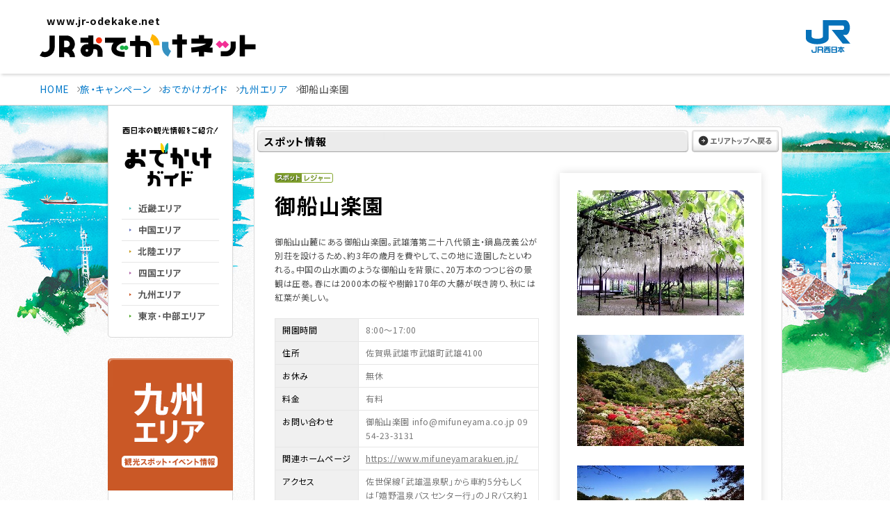

--- FILE ---
content_type: text/html; charset=utf-8
request_url: https://accounts.google.com/o/oauth2/postmessageRelay?parent=https%3A%2F%2Fguide.jr-odekake.net&jsh=m%3B%2F_%2Fscs%2Fabc-static%2F_%2Fjs%2Fk%3Dgapi.lb.en.W5qDlPExdtA.O%2Fd%3D1%2Frs%3DAHpOoo8JInlRP_yLzwScb00AozrrUS6gJg%2Fm%3D__features__
body_size: 162
content:
<!DOCTYPE html><html><head><title></title><meta http-equiv="content-type" content="text/html; charset=utf-8"><meta http-equiv="X-UA-Compatible" content="IE=edge"><meta name="viewport" content="width=device-width, initial-scale=1, minimum-scale=1, maximum-scale=1, user-scalable=0"><script src='https://ssl.gstatic.com/accounts/o/2580342461-postmessagerelay.js' nonce="kG37ozutcAuy7RWlWbBCQA"></script></head><body><script type="text/javascript" src="https://apis.google.com/js/rpc:shindig_random.js?onload=init" nonce="kG37ozutcAuy7RWlWbBCQA"></script></body></html>

--- FILE ---
content_type: text/css
request_url: https://www.jr-odekake.net/common/css/include.css
body_size: 168
content:
@charset "Shift_JIS";

@import url("style/base/fonts.css");
@import url("style/base/reset.css");

@import url("style/common.css");
@import url("style/layout.css");
@import url("style/style.css");


--- FILE ---
content_type: text/css
request_url: https://www.jr-odekake.net/navi/css/style.css
body_size: 2517
content:
@charset "UTF-8";

div#odekakeContents a:link {
  color: #4d9309
}

div#odekakeContents a:visited {
  color: #4d9309
}

a.arrow01,div#eventList div.eventTxt h3.arrow01,div#odekakeContents ul.arrow01 li,div.areaListIn div.areaTxt dt.arrow01,div.resultList h4,h4.arrow01,span.arrow01 {
  margin-top: 6px;
  padding-left: 9px;
  background: url(img/icon_arrow01.gif) no-repeat left .45em;
  line-height: 1.5
}

a.arrow01 {
  margin-top: 0;
  background: url(img/icon_arrow01.gif) no-repeat left .35em!important
}

h4.arrow01 {
  background: url(img/icon_arrow01.gif) no-repeat left .5em!important
}

div.resultList h4 {
  background: url(img/icon_arrow01.gif) no-repeat left .65em!important
}

div#eventList div.eventTxt h3.arrow01 {
  margin-top: 0;
  background: url(img/icon_arrow01.gif) no-repeat left .5em!important
}

.ttlstyle02 span {
  padding-left: 14px;
  background: url(img/icon_style02.gif) no-repeat left .45em
}

.ttlstyle03 {
  margin-top: 20px;
  margin-bottom: 15px;
  padding: 6px 10px 6px;
  background: #e3eccf url(img/ttl_style03.gif) repeat-x left top;
  font-size: 108%;
  font-weight: 700;
  border: 1px solid #c9d4af;
  color: #1a1a1a;
  zoom:1}

.ttlstyle03 span {
  padding-left: 14px;
  background: url(img/icon_style02.gif) no-repeat left center
}

h2#eventTtl {
  padding: 12px 0 13px 16px;
  border-left: 1px solid #e6e6e6;
  border-right: 1px solid #e6e6e6;
  background: url(img/eventttl_bg.gif) repeat-x left bottom;
  font-weight: 700;
  color: #1a1a1a
}

@media screen and (min-width: 768px),print {
  h2#eventTtl {
    font-size:167%
  }
}

@media screen and (max-width: 767px) {
  h2#eventTtl {
    font-size:1.6rem
  }
}

div#eventBody {
  margin: 0 auto
}

@media screen and (min-width: 768px),print {
  div#eventBody {
    width:730px
  }
}

div#sideOtoku {
  margin-top: 5px;
  margin-bottom: 15px;
  padding: 7px 10px 11px;
  background-color: #f2f2e6;
  border: 1px solid #e6e6e6
}

div#odekakeContents div#sideOtoku ul.arrow01 li {
  margin-top: 5px
}

div#sidePamph {
  margin-bottom: 15px;
  padding: 7px 10px 11px;
  border-right: 1px solid #e6e6e6;
  border-left: 1px solid #e6e6e6;
  border-bottom: 1px solid #e6e6e6
}

div.sideEvent {
  margin-bottom: 15px;
  padding: 7px 10px 11px;
  border-right: 1px solid #e6e6e6;
  border-left: 1px solid #e6e6e6;
  border-bottom: 1px solid #e6e6e6
}

div.sideEvent p.txtBold {
  line-height: 1.1!important
}

div.sideEvent p.dottop {
  margin-top: 10px;
  padding-top: 10px;
  text-align: center
}

div.sideSearch {
  margin-top: 5px;
  margin-bottom: 0;
  padding: 7px 10px 11px;
  border: 1px solid #e6e6e6
}

div#btmRelated {
  background: url(img/btm_related_top.gif) no-repeat scroll left top #fff;
  margin-top: 20px;
  padding-top: 12px
}

div#btmRelated div#btmRelatedIn {
  background: url(img/btm_related_mdl.gif) repeat-y scroll left top transparent
}

div#btmRelated ul {
  margin-right: -10px;
  background: url(img/btm_related_btm.gif) no-repeat scroll left bottom transparent;
  padding: 0 60px 2px
}

@media screen and (min-width: 768px),print {
  div#btmRelated ul {
    width:860px
  }
}

div#btmRelated ul li {
  padding-bottom: 10px;
  margin-right: 10px;
  float: left;
  display: inline
}

#sec_bnr div.conend {
  height: 3px
}

#sec_bnr div.conend img {
  vertical-align: top
}

#bnr_tieup {
  margin: 10px 10px 20px;
  padding-bottom: 15px;
  text-align: center;
  overflow: hidden;
  background: url(/navi/data/tieup/img/tieup_bg.jpg) bottom left
}

@media screen and (min-width: 768px),print {
  #bnr_tieup {
    width:740px
  }
}

#bnr_tieup_ttl {
  margin-bottom: 10px
}

#bnr_tieup ul li {
  margin-top: 5px;
  display: inline
}

div#mainSearch {
  margin-top: 8px
}

div.tokutokuPlace {
  margin-bottom: 5px
}

dl.tokutokuPlace {
  margin-top: 5px
}

dl.tokutokuPlace dt {
  margin-bottom: 3px;
  height: 10px
}

dl.tokutokuPlace dt img {
  vertical-align: top
}

dl.tokutokuPlace dd label {
  margin-left: 5px
}

label,label img {
  vertical-align: middle!important
}

select#arrArea,select#depArea {
  width: 125px;
  vertical-align: middle!important
}

#sttlDay {
  display: block;
  margin-bottom: 4px
}

select.daySelect,select.yearSelect {
  width: 45px;
  margin-right: 1px;
  margin-left: 1px;
  vertical-align: middle!important
}

#searchDetail {
  margin: 16px 0 11px -9px;
  position: relative
}

div.lnavBtn {
  margin-top: 5px;
  padding-right: 4px;
  text-align: right
}

.input164 {
  margin-top: 3px
}

.input146 {
  display: inline
}

div.pamphMenu {
  margin-top: 6px;
  margin-bottom: 20px
}

div.pamphMenu label.block {
  margin-bottom: 6px
}

div.pamphMenu p.discription {
  line-height: 1.5!important;
  color: #4c4c4c!important
}

div#ttlCategory {
  background: url(/common/css/style/img/ttl_style02.gif) repeat-x left bottom
}

div#indexMain {
  float: left;
  width: 630px
}

div#indexSide {
  float: right;
  width: 310px
}

div#index_2column {
  padding: 0 10px 12px;
  background: url(img/bg_wrap_btm.jpg) no-repeat left bottom
}

p#ganba {
  position: absolute;
  top: 7px;
  right: 0;
  z-index: 9999
}

body#navi div#odekakeContents {
  margin: 0 auto;
  padding-top: 41px;
  width: 972px;
  position: relative;
  top: 0;
  left: 0
}

ul#bnr_4column {
  margin-right: -10px;
  width: 640px
}

ul#bnr_4column li {
  margin-right: 10px;
  background-color: #fff
}

div#naviService {
  padding: 16px 17px 11px 23px;
  background-color: #fff
}

div#serviceL {
  float: left;
  width: 257px
}

div#serviceL h2 {
  margin-left: 2px;
  margin-bottom: 16px
}

div#serviceR {
  float: right;
  width: 313px
}

div#serviceR ul {
  margin-right: -36px;
  width: 349px
}

div#serviceR ul li {
  margin-right: 14px;
  margin-bottom: 5px
}

div#naviService2 {
  padding: 20px 0 20px 20px;
  background-color: #fff
}

div#serviceBox {
  width: 610px
}

div#serviceBox h2 {
  float: left;
  width: 120px
}

div#serviceBox ul.left {
  width: 313px;
  float: left
}

div#serviceBox ul li {
  float: left
}

div#naviPlan {
  margin-top: 11px;
  background-position: left top;
  background-repeat: no-repeat
}

#guideWrap .sideBox {
  padding: 3px!important;
  background-color: #f4f4f4
}

#guideWrap ul {
  background-color: #fff
}

#guideWrap ul li {
  width: 92px;
  margin-left: 8px;
  float: left
}

div#ticketWrap {
  padding-bottom: 20px;
  padding-top: 12px
}

div#ticketWrap p,div#ticketWrap ul {
  margin: 0 auto;
  width: 271px
}

div#ticketWrap ul li {
  margin-top: 2px!important;
  line-height: 1.33!important;
  font-size: 108%!important;
  margin-bottom: 5px
}

div#ticketWrap ul li a {
  font-weight: 700
}

div#ticketWrap ul li span {
  font-size: 85.7%
}

div#ticketWrap p {
  margin-top: 5px
}

div#eventTicketWrap {
  padding: 14px 20px 15px 19px;
  background-color: #fff
}

div#eventTicketWrap h2 {
  margin-bottom: 5px
}

div#pamphletWrap {
  padding: 14px 20px 15px 19px;
  background: #fff url(img/bg_pamphlet.jpg) no-repeat right top
}

div#pamphletWrap h2 {
  margin-bottom: 8px
}

div#pamphletWrap select {
  width: 217px
}

div#infoWrap {
  padding: 15px 10px 16px 19px;
  background-color: #fff
}

div#infoWrap select {
  width: 217px
}

#btmRelated {
  margin: 0 auto;
  width: 970px
}

body#navi div#odekakeWrap {
  background: url(img/2020/spring/bg_wrap.jpg) no-repeat center top
}

div#navihead {
  position: relative;
  background-color: #fff9da
}

div#navihead h1 {
  position: absolute;
  left: 9px;
  top: -22px
}

div#navihead p#copy {
  position: absolute;
  left: 9px;
  top: 137px
}

div#navihead p#image {
  position: absolute;
  left: 0;
  top: 0
}

div#naviPlan {
  width: 710px;
  height: 380px;
  margin-top: 0;
  position: relative
}

div#naviPlan h2 {
  position: absolute;
  top: 0;
  left: 0
}

div#naviPlan li {
  position: absolute
}

div#naviPlan li#ekiplan01 {
  top: 0;
  left: 114px
}

div#naviPlan li#ekiplan02,div#naviPlan li#ekiplan02:hover {
  top: 281px;
  left: 114px
}

.bg {
  background-color: #fff
}

div#navihead {
  float: left;
  width: 630px
}

ul#navBnr {
  float: right;
  width: 310px
}

ul#navBnr li.first {
  padding-bottom: 10px
}

div#navSlide {
  margin: 0 auto;
  padding-top: 10px;
  width: 950px;
  position: relative
}

div#navSlideIn {
  margin: 0 auto;
  position: relative;
  width: 894px;
  overflow: hidden;
  zoom:1}

ul.slideBnr {
  margin: 0 auto;
  width: 10000px;
  position: relative;
  z-index: 2
}

ul.scripton {
  display: none
}

ul.slideBnr li {
  margin-left: 4px;
  margin-right: 4px;
  background-color: #fff
}

ul.slideBnr li.split {
  background: 0 0
}

ul#slideArrow {
  position: absolute;
  left: 0;
  top: 10px;
  width: 950px;
  display: none
}

ul#slideArrow li {
  cursor: pointer
}

ul#slideArrow li#slideL {
  float: left
}

ul#slideArrow li#slideR {
  float: right
}

div#indexMain {
  float: left;
  width: 710px
}

div#indexSide {
  float: right;
  width: 250px
}

div#index_2column {
  margin-bottom: 9px;
  padding: 0 10px 12px;
  background: 0 0
}

div#ticketWrap {
  padding-bottom: 10px
}

div#ticketWrap h2,div#ticketWrap p,div#ticketWrap ul {
  margin: 0 auto;
  width: 230px
}

div#ticketWrap ul li {
  font-size: 93%!important
}

div#eventTicketWrap,div#pamphletWrap {
  padding: 0
}

div#infoWrap select,div#pamphletWrap select {
  width: 175px
}

div.winter2011 {
  margin-top: 0!important;
  background-image: url(img/2012/spring/bg_plan.jpg);
  width: 710px;
  height: 380px;
  position: relative;
  zoom:1}

div#naviPlan.winter2011 h2 {
  position: absolute;
  top: 24px;
  left: 20px
}

div#naviPlan.winter2011 li {
  position: absolute
}

div#naviPlan.winter2011 li#ekiplan01 {
  top: 14px;
  left: 130px
}

div#naviPlan.winter2011 li#ekiplan02,div#naviPlan.winter2011 li#ekiplan02:hover {
  top: 266px;
  left: 130px;
  z-index: 5
}

div#naviService3 {
  padding: 13px 0 9px 9px;
  border: 1px solid #e6e6e6
}

div#pamphletWrap p.text10 {
  padding-right: 60px
}

div#pamphletWrap form {
  margin-bottom: 7px
}

div#indexSide div.sideBox {
  padding: 9px 9px 11px;
  border: 1px solid #e6e6e6
}

div#indexSide div#infoWrap {
  padding: 9px 5px 11px 9px
}

#relatedBox {
  width: 950px;
  margin: 33px auto 0!important
}

#relatedBoxIn {
  background: url(img/bg_relatedbox.gif) repeat-y
}

#relatedBox h3 {
  margin-bottom: 10px
}

#related01,#related02,#related03 {
  float: left
}

#related01,#related02 {
  float: left;
  margin-right: 4px
}

#related01 ul {
  padding-left: 20px;
  padding-bottom: 15px;
  background: #f7f7f7
}

#related02 ul,#related03 ul {
  padding-left: 20px;
  padding-bottom: 15px;
  background: #f7f7f7
}

#related04 {
  margin-right: 0!important
}

#related01,#related03 {
  width: 370px
}

#related02 {
  width: 202px
}

#related01 li,#related02 li,#related03 li {
  margin-right: 5px;
  padding-top: 5px
}

.ln-top {
  border-top: 4px solid #fff
}

.b2 {
  padding-bottom: 120px
}


--- FILE ---
content_type: text/css
request_url: https://guide.jr-odekake.net/content/css/layout.css
body_size: 4630
content:
@charset "UTF-8";

/* ====================================================================================================================================== ���ł������� */

body {
background:url(../images/common/bg.gif) #FFF;
}

#wrapperAll {
background:#FFF;
}

#topicpath {
background:#FFF;
}

#odekakeContents {
width:100% !important;
margin-top:0 !important;
background:url(../images/common/bg.gif) #FFF;
border-bottom:1px solid #F3F3F3;
font-size: 13px;
}

#odekakeContents * {
-webkit-box-sizing: unset;
}

#mainArea {
background:url(../images/common/bg_spring.jpg) top center no-repeat;
width:100% !important;
padding-bottom:30px;
}

div#odekakeContents a:link{
color:inherit;
}

div#odekakeContents a:visited{
color:inherit;
}

/* ====================================================================================================================================== ���� */

#bgSeason {
background:url(../images/common/bg_spring.jpg) top center no-repeat;
}

.guideTtl {
background:url(../images/common/bg_guidettl_l.gif) left top no-repeat;
}

.guideTtl p {
background:url(../images/common/bg_guidettl_r.gif) right top no-repeat;
height:28px;
font-size:116%;
color:#000;
font-weight:bold;
padding:4px 10px 0;
}

.guideTtl2 {
background:url(../images/common/bg_guidettl_l2.gif) left top no-repeat;
}

.guideTtl2 p {
background:url(../images/common/bg_guidettl_r2.gif) right top no-repeat;
height:28px;
font-size:116%;
color:#000;
font-weight:bold;
padding:4px 10px 0;
}

#wrapper{
width:970px;
margin:0 auto;
}

#contents {
width:970px;
}

#main{
float:right;
width:760px;
}

#side{
float:left;
width:180px;
}

.borderRadius {
border:1px solid #d9d9d9;
-moz-border-radius:5px;
-webkit-border-radius:5px;
border-radius:5px;
overflow:hidden;
position:relative;
}

.guideAttention {
border:2px solid #dcdcdc;
background:#fafafa;
padding:8px;
margin-top:-10px;
margin-bottom:20px;
}

.guideAttention p {
color:#777777
}

.kakaku {
margin-bottom:20px;
color:#777;
font-size:77%;
}

/* ====================================================================================================================================== �t�b�_�[ */

#guideFooter{
margin:50px 0 0;
border-top:1px solid #dddddc;
padding-bottom:50px;
}

#guideFooterIn {
width:970px;
margin:0px auto;
padding-top:5px;
}

#guideFooterIn p {
font-size:77%;
margin-top:10px;
}

/* ====================================================================================================================================== �i�r */

#guideNavi {
width:140px;
background:url(../images/common/bg_navi.gif) left bottom;
padding:30px 20px 15px;
}

#guideNavi h1 {
margin-top:13px;
}

#guideNavi ul {
margin-top:16px;
overflow:hidden;
}

#guideNavi li {
border-top:1px solid #e6e6e6;
padding-bottom:1px;
margin-top:-1px;
}

/* ====================================================================================================================================== ���i�r�X���C�h */

#guideMain {
width:760px;
margin-top:30px;
position:relative;
}

#featureL {
position:absolute;
top:130px;
left:-22px;
z-index:9999;
}

#featureR {
position:absolute;
top:130px;
right:-22px;
z-index:9998;
}

#featureMain {
width:760px;
height:304px;
overflow:hidden;
}

.featureMainIn {
float:left;
display:block;
vertical-align:bottom;
border:1px solid #d9d9d9;
-moz-border-radius:5px;
-webkit-border-radius:5px;
border-radius:5px;
overflow:hidden;
position:relative;
background:#FFF;
}

#featurePagerNav {
margin-top:-8px;
margin-bottom:-8px;
position: relative;
text-align: center;
z-index:10;
/display:none;
}

#featurePager {
background-color:#000;
moz-border-radius:12px;
webkit-border-radius:12px;
border-radius:12px;
padding:1px 9px 0;
zoom:1;
behavior:url(/content/css/PIE.htc);
}

#featurePager a {
background-image:url(/content/images/common/icon_pager.gif);
background-repeat:no-repeat;
background-position:right top;
margin-left:2px;
margin-right:2px;
text-indent:100%;
display:inline-block;
/display:inline;
/zoom:1;
white-space:nowrap;
width:8px;
position:relative;
overflow:hidden;
height:12px;
text-decoration:none;
}

#featurePager .selected {
background-position:left top;
}

/* ====================================================================================================================================== �g�b�v�y�[�W */

/*�s�b�N�A�b�v*/

#indexSpot,
#indexEvent {
width:970px;
position:relative;
}

#indexSpot{
background:url(../images/index/bg_spot.gif) no-repeat left top;
min-height:285px;
}

#indexEvent{
background:url(../images/index/bg_event.gif) no-repeat left top;
min-height:285px;
margin-top:20px;
}

.indexPickIn{
background:url(../images/index/pick_bottomline.gif) no-repeat left bottom;
padding-bottom:4px;
}

.pickTtl{
margin-left:20px;
}

#spotL {
position:absolute;
top:114px;
left:195px;
z-index:9;
}

#spotR {
position:absolute;
top:114px;
right:8px;
z-index:10;
}

#eventL {
position:absolute;
top:114px;
left:195px;
z-index:11;
}

#eventR {
position:absolute;
top:114px;
right:8px;
z-index:12;
}

#spotMain,
#eventMain {
position:absolute;
top:20px;
left:206px;
width:744px;
overflow:hidden;
}

#spotMainIn li,
#eventMainIn li {
width:240px;
float:left;
display:block;
vertical-align:bottom;
margin-right:12px;
}

#spotMainIn li .areaBox,
#eventMainIn li .areaBox {
margin:0;
position:relative;
top:0;
left:0;
}

#spotMainIn li .areaBox .iconArea,
#eventMainIn li .areaBox .iconArea {
position:absolute;
top:1px;
right:1px;
}

#spotMainIn .date,
#eventMainIn .date {
margin-top:5px !important;
margin-bottom:0 !important;
}

/*�G���A�ʊό��X�|�b�g�E�C�x���g���*/

.indexContents {
margin-left:-20px;
margin-bottom:-20px;
width:990px;
}

.indexWrap{
	width:475px;
	height:auto;
	float:left;
	margin-left:20px;
	margin-bottom:20px;
	display:inline;
	zoom:1;
}

.indexBg{
    border-top:1px solid #d9d9d9;
	background:url(../images/index/bg_kakumaru.gif) no-repeat left bottom;
    padding-bottom:20px;
    position:relative;
}

.indexIn{
	padding:20px 25px 0px 20px;
    _zoom:1;
}

.indexAbout {
    _zoom:1;
}

.indexTxt {
	width:160px;
	float:left;
    _zoom:1;
}

.indexTxt h3.spot {
	color:#86a831;
	font-size:108%;
	font-weight:bold;
	padding-top:8px;
}

.indexTxt h3.spot a{
	color:#86a831;
}

#odekakeContents .indexTxt h3.spot{
	color:#86a831;
}

#odekakeContents .indexTxt h3.spot a{
	color:#86a831;
}

.indexTxt h3.event{
	color:#d53d4c;
	font-size:108%;
	font-weight:bold;
	padding-top:8px;
}
.indexTxt h3.event a{
	color:#d53d4c;
}

#odekakeContents .indexTxt h3.event{
	color:#d53d4c;
}

#odekakeContents .indexTxt h3.event a {
	color:#d53d4c;
}

.indexContents p.indexAboutTxt {
	color:#777;
	line-height:1.63 !important;
    margin:0 !important;
}

.indexContents .date {
margin-top:6px !important;
margin-bottom:5px !important;
}

.indexContents .date strong {
font-size:116% !important;
font-family:"�l�r �o�S�V�b�N", "MS PGothic", verdana, "�q���M�m�p�S Pro W3", "Hiragino Kaku Gothic Pro", Osaka, Sans-Serif !important;
}

p.indexImg {
	float:right;
    padding:7px;
	background-color:#FFF;
    moz-box-shadow:0px 0px 12px #dddddd;
    webkit-box-shadow:0px 0px 12px #dddddd;
    box-shadow:0px 0px 12px #dddddd;
}




/* ====================================================================================================================================== �G���A�g�b�v */

/*�s�b�N�A�b�v*/

#areaSpotEvent{
background:url(../images/area/bg_kinki.gif) no-repeat left top;
width:760px;
min-height:279px;
position:relative;
margin-bottom:20px;
}

.pickTtlkinki{
margin-left:0;
}

.areaSpotEventIn{
background:url(../images/area/area_bottomline.gif) no-repeat left bottom;
padding-bottom:4px;
}

#areaL {
position:absolute;
top:114px;
left:225px;
z-index:9;
}

#areaR {
position:absolute;
top:114px;
right:3px;
z-index:10;
}

#areaMain {
position:absolute;
top:20px;
left:240px;
width:500px;
overflow:hidden;
}

#areaMainIn li {
width:520px;
float:left;
display:block;
vertical-align:bottom;
}

#areaMainIn li .areaBox {
margin:0;
margin-right:20px;
}

#areaMainIn .date {
margin-top:5px !important;
margin-bottom:0 !important;
}

/*�I�������\��*/

#searchInfo {
border:1px solid #d9d9d9;
background:#FFF;
border-radius:5px;
-webkit-border-radius:5px;
-moz-border-radius:5px;
position:relative;
zoom:1;
behavior:url(/content/css/PIE.htc);
padding:7px 0 6px 10px;
}

#searchInfo li {
margin-right:10px;
}

#searchInfo span {
font-weight:bold;
color:#000;
}

/*�I�������\��2*/

#searchInfo2 {
border:1px solid #d9d9d9;
border-top:none;
background:#FFF;
-webkit-border-bottom-left-radius: 5px;
-webkit-border-bottom-right-radius: 5px;
position:relative;
zoom:1;
behavior:url(/content/css/PIE.htc);
padding:7px 0 6px 10px;
}

#searchInfo2 li {
margin-right:10px;
}

#searchInfo2 span {
font-weight:bold;
color:#000;
}


/*�G���A�X�|�b�g�ꗗ*/

.areaContents{
margin-left:-20px;
margin-bottom:-20px;
width:780px;
margin-top:20px;
}

.areaBox{
	width:240px;
	float:left;
	margin-left:20px;
	margin-bottom:20px;
	display:inline;
	zoom:1;
}

.areaBox a img {
border:1px solid #D9D9D9;
border-bottom:none;
}

.areaIn{
padding:10px 15px 8px 15px;
background:url(../images/area/bg_kakumaru.gif) no-repeat left bottom;
}

.areaIn h3.spot{
	color:#86a831;
	font-size:108%;
	font-weight:bold;
	margin-top:8px;
    line-height:1.3;
}

.areaIn h3.spot a {
	color:#86a831;
}

#odekakeContents .areaIn h3.spot {
	color:#86a831;
}

#odekakeContents .areaIn h3.spot a {
	color:#86a831;
}

.areaIn h3.event {
	color:#d53d4c;
	font-size:108%;
	font-weight:bold;
	margin-top:8px;
    line-height:1.3;
}

.areaIn h3.event a {
	color:#d53d4c;
}

#odekakeContents .areaIn h3.event {
	color:#d53d4c;
}

#odekakeContents .areaIn h3.event a {
	color:#d53d4c;
}

#indexSpot ul li,
#indexEvent ul li,
#areaSpotEvent ul li {
font-size:100%;
}

.indexAboutTxt {
color:#4d4d4d;
line-height:1.63 !important;
margin-top:5px;
}

.date {
color:#777;
line-height:1.3 !important;
font-size:77% !important;
margin-top:6px;
}

.date strong {
color:#4d4d4d;
font-size:116% !important;
font-weight:bold;
font-family:"�l�r �o�S�V�b�N", "MS PGothic", verdana, "�q���M�m�p�S Pro W3", "Hiragino Kaku Gothic Pro", Osaka, Sans-Serif !important;
}

#pager {
margin-top:30px;
}


.searchWrap{
width:180px;
margin-bottom:20px;
}

.searchSec{
width:180px;
background:url(../images/spot/bg_search.gif) no-repeat left bottom;
position:relative;
}

p.fukidashi{
	position:absolute;
	top:167px;
	left:138px;
}

.searchIn{
	padding:15px 20px;
}

.searchIn h4{
	color:#000;
	font-weight:bold;
	padding:10px 0;
}

.searchIn p{
	padding-bottom:5px;
	color:#555;
}

.searchArea{
	border-top:solid 1px #e6e6e6;
	border-bottom:solid 1px #e6e6e6;
}

.searchArea select {
border:1px solid #D9D9D9;
padding:4px;
height:24px;
border-radius:3px;
-webkit-border-radius:3px;
-moz-border-radius:3px;
appearance: auto;
margin-bottom:10px;
width:140px;
}

.searchBtn{
	margin-top:10px;
}
.searchBanner{
	margin-bottom:20px;
}

/* ====================================================================================================================================== �X�|�b�g�ڍ� */

/*�X�|�b�g���*/

.spotWrap{
	width:760px;
}
.spotIntop{
	padding:5px;
	background:url(../images/spot/bg_wraptop.gif) no-repeat left top;
}
p.spotTtl{
	width:600px;
	float:left;
}
.areaTopBtn{
	width:125px;
	float:right;
}
.spotInfo{
		background:url(../images/spot/bg_wrapside.gif) repeat-y left top;
}
.spotInfoIn{
	padding:25px 30px 10px 30px;
}
.spotAboutWrap{
	margin-bottom:20px;
}
.spotAboutsec{
	float:left;
	width:380px;
}
.spotAboutsec h2{
	font-size:30px;
	font-weight:bold;
	color:#000;
	padding:10px 0 20px 0;
}
.spotAboutsec p{
	line-height:20px;
	padding-bottom:20px;
}
.spotImgsec {
	float:right;
	width:290px;
}

/*�摜����̉e*/
.box_shadow{
    background:#FFF;
    moz-box-shadow:0px 0px 12px #dddddd;
    webkit-box-shadow:0px 0px 12px #dddddd;
    box-shadow:0px 0px 12px #dddddd;
    position:relative;
    zoom:1;
    behavior:url(/content/css/PIE.htc);
}

.spotImgsec .box_shadow {
    padding-bottom:25px !important;
    margin-bottom:20px;
}

.spotImgsec .box_shadow span {
    display:block;
    margin-top:3px;
    font-size:77%;
    color:#777;
}

.spotImgsec p {
	padding:25px;
    padding-bottom:0;
}

.spotImgsec ul {
margin-right:-16px;
overflow:hidden;
}

.spotImgsec li {
margin-right:16px;
}

.spotImgsec li#tweet iframe {
width:71px !important;
}


/*�X�|�b�g�y�[�W���e�[�u���ݒ�*/

table.spotInfoTable {
	border-top:solid 1px #e6e6e6;
	border-left:solid 1px #e6e6e6;
	border-collapse:collapse;
}
.spotInfoTable th {
	border-right:solid 1px #e6e6e6;
    border-bottom:solid 1px #e6e6e6;
	background-color:#f0f0f0;
	color:#000;
	width:53px;
	padding:6px 10px;
    white-space: nowrap;
}
.spotInfoTable td {
    word-break:break-all;
    word-wrap:break-word;
	width:299px;
	border-right:solid 1px #e6e6e6;
    border-bottom:solid 1px #e6e6e6;
	padding:6px 10px;
	color:#777;
}



/*JR�����{����̂��m�点�G���A*/
.newsArea{
	margin-top:20px;
	background-color:#f8d9d9;
}

.newsArea p{
	color:#9a2414;
	padding:10px;
	line-height:18px;
}

#contactf {
padding-left:15px;
background:url(../images/common/arrow01.gif) no-repeat left center;
font-size:77%;
margin:10px 0 0;
padding-bottom:0;
}

#notice {
margin-top:10px;
padding-bottom:0 !important;
font-size:77%;
color:#777;
}

/*�n�}�G���A*/
.mapSec {
    border:1px solid #dfdab0;
    padding:5px 8px 8px;
	background:#f3f0c7;
	margin-bottom:30px;
}

.mapSec p {
margin-bottom:4px;
font-weight:bold;
}

#mapIn {
width:682px;
height:402px;
border:1px solid #d1dfb1;
background:#ebebeb;
}

/*���ӏ��*/

.spotContents{
	margin-left:-20px;
	width:720px;
}
.spotBox{
	width:220px;
	float:left;
	margin-left:20px;
	margin-bottom:20px;
	display:inline;
	zoom:1;
}

.spotBox a img {
border:1px solid #D9D9D9;
border-bottom:none;
}

.spotIn{
	padding:10px 15px 10px 15px;
	background:url(../images/spot/bg_kakumaru.gif) no-repeat left bottom;
}

#odekakeContents .spotIn h3.spot {
	color:#86a831;
}
#odekakeContents .spotIn h3.spot a {
	color:#86a831;
}

.spotIn h3.spot {
	color:#86a831;
	font-size:108%;
	font-weight:bold;
	margin-top:6px;
}
.spotIn h3.spot a {
	color:#86a831;
}

#odekakeContents .spotIn h3.event {
	color:#86a831;
}

#odekakeContents .spotIn h3.event a {
	color:#d53d4c;
}

.spotIn h3.event {
	color:#86a831;
	font-size:108%;
	font-weight:bold;
	margin-top:6px;
}

.spotIn h3.event a {
	color:#d53d4c;
}

.spotNum{
	float:left;
}

.spotIcon{
	float:left;
	padding-top:7px;
	padding-left:9px;
}

.spotTxt {
	width:190px;
	color:#777;
	line-height:18px;
}

/*�������߃p���t���b�g���*/

h3.spot_sttl{
	padding:30px 0;
}

div.resultBox {
width:760px;
}

ul.pamphList {
	width:760px;
}

ul.pamphList li {
	float:left;
    width:380px;
	margin-bottom:30px;
}
ul.pamphList li p {
    line-height: 1.5 !important;
	font-size: 100% !important;
	color: #4D4D4D;
}

p.itemImage {
	width:96px;
    padding-right:16px;
	float:left;
}

div.itemText{
	float:left;
	width:248px;
}

ul.pamphList li h4 {
    font-size: 116% !important;
    font-weight: bold;
    margin-top: 0;
	line-height: 1.5;
}

ul.pamphList li h4 a,
ul.pamphList li h4 a:visited  {
color:#035293 !important;
}

ul.pamphList li h5 {
	font-size: 100%;
    font-weight: bold;
	line-height: 1.67;
	color: #4D4D4D;
    margin-top:5px;
}

.spotfootWrap{
	background-color:#f9cb7d;
	border-radius:5px;
	-webkit-border-radius:5px;
	-moz-border-radius:5px;
	position:relative;
    zoom:1;
    behavior:url(/content/css/PIE.htc);

}

/*���ł������*/

.spotfootIn{
	padding:20px;
}
.imgLeft{
	float:left;
    background:#FFF;
}
.imgRight{
	float:right;
    background:#FFF;
}

/* ====================================================================================================================================== �E�H�[�N */

#walkNav {
background:url(../images/walk/bg_walknav.gif) no-repeat;
margin-bottom:20px;
}

#walkNav ul {
padding:11px 0 11px 230px;
}

#walkNav ul li {
margin-right:10px;
}

.walkContents{
	width:970px;
}

.walkContentsTop{
	background-color:#FFF;
	border-top:solid 1px #d9d9d9;
	border-left:solid 1px #d9d9d9;
	border-right:solid 1px #d9d9d9;
}

.walkContentsTopIn{
	padding:10px 20px;
}

.walkContentsTop h2{
	float:left;
	font-size:30px;
	font-weight:bold;
	color:#000;
    line-height:1;
}
.walkContentsTop span{
	color:#d53d4c;
	padding:0 2px;
}

/*�C�x���g���J�����_�[*/

table.callender{
	width:970px;
	border-collapse:collapse;
	border-top:1px solid #d9d9d9;
	border-left:1px solid #d9d9d9;
	border-collapse: collapse;
    border-spacing:0;
}
.callender td{
	background-color:#fff;
	border-bottom:solid 1px #d9d9d9;
	border-right:solid 1px #d9d9d9;
    height:230px;
}
.callender td#today{
	background-color:#fbf7de !important;
	border-right:solid 1px #d9d9d9;
}
.leftline{
	border-left:solid 1px #d9d9d9;
}
.youbi td{
	width:14.2857143%;
	padding:5px 0;
	text-align:center;
	color:#000;
	font-size:14px;
	border-right:solid 1px #d9d9d9;
	background-color:#f2f2f2;
    min-height:auto;
    height: auto !important;
}

/*�j���ł̐F����*/
.saturday{
	background-color:#f2f2ff !important;
	color:#0000ff !important;
}
.sunday{
	background-color:#fff2f2 !important;
	color:#fe0000 !important;
}
.gray{
	background-color:#f2f2f2 !important;
}
.hi{
	color: #c2c2c2;
	padding:2px 5px;
}
.bl{
	color:#000;
	float:left;
	padding:2px 5px 10px 5px;
}
.Daysat{
	color:#0000ff;
	float:left;
	padding:2px 5px 10px 5px;
}
.Daysun{
	color:#fe0000;
	float:left;
	padding:2px 5px 10px 5px;
}

/*�J�����_�[���̐ݒ�*/
.hi,.hi a,.bl,.Daysat,.Daysun{
    font: 24px Helvetica,Arial,Verdana,sans-serif;
}
.cIcon{
	float:right;
	padding:10px;
}
.calenderIn{
	clear:both;
	width:104px;
	margin:0 auto;
}
.calenderIn h3{
	font-size:12px;
	line-height:18px;
	padding-top:10px;
	padding-bottom:20px;
}
.calenderIn h3 a {
	color:#d53d4c !important;
}

.otherBox {
position:relative;
height:230px;
}

p.other {
position: absolute;
right: 5px;
bottom: 5px;
background: #d83b4c;
padding: 0px 3px;
color: #FFF;
border-radius:5px;
-webkit-border-radius:5px;
-moz-border-radius:5px;
zoom:1;
behavior:url(/content/css/PIE.htc);
}

#contents table td.trainBorder,
#contents table td.trainBorder img {
line-height:0 !important;
min-height:auto;
height: auto !important;
}

#contents table td.trainBorder img {
	height:5px;
	float:left;
}

/* ====================================================================================================================================== �C�x���g�ꗗ */

/*���C���R���e���c*/

.eventIntop{
	padding:25px 30px 10px 30px;
	background:url(../images/spot/bg_wraptop.gif) no-repeat left top;
}
.eventIntop h2{
	float:left;
	font-size:30px;
	font-weight:bold;
	color:#000;
}
p.eventTopbtn{
	float:right;
}

/*�i������*/
#eventSearch {
margin-bottom:10px;
border:1px solid #D9D9D9;
border-radius:5px;
-webkit-border-radius:5px;
-moz-border-radius:5px;
min-height:52px;
height:auto !important;
background:#f0f0f0;
}

#eventSearch select {
appearance: auto;
border: 1px solid #D9D9D9;
padding: 4px;
height: 24px;
border-radius: 3px;
-webkit-border-radius: 3px;
-moz-border-radius: 3px;
}

#eventSearch span {
font-weight:bold;
color:#000;
margin-right:5px;
}

#eventSearch ul {
padding:9px 10px 0;
}

#eventSearch ul li {
margin-right:15px;
}

#eventSearch ul li select {
font-size:100%;
}

#eventSearchBtn {
padding:13px 10px;
}

select {
border:1px solid #D9D9D9;
padding:4px;
height:24px;
border-radius:3px;
-webkit-border-radius:3px;
-moz-border-radius:3px;
}

/*�C�x���g��������*/
.eventResult{
	width:698px;
	margin-bottom:20px;
	background-color:#fbebed;
	border:solid 1px #f2c4c9;
	border-radius:5px;
	-webkit-border-radius:5px;
	-moz-border-radius:5px;
	position:relative;
  zoom:1;
  behavior:url(/content/css/PIE.htc);
}
.eventResult h3{
	float:left;
	padding:10px;
	color:#d53d4c;
	width:360px;
}
.eventResult h3 span{
	font-size:130%;
	padding:0 2px;
	font-weight:bold;
}
.sortBtn{
	float:right;
	width:220px;
	padding:10px 0;
}
.sortBtnTable th {
	text-align:center;
	color:#d53d4c;
}
.sortBtnTable td {
	text-align:center;
	padding-left:10px;
}

.sortBtnTable td a{
color:#d53d4c !important;
}

.sortBtnTable td strong{
color:#d53d4c !important;
font-weight:bold;
}

/*�������ʓ��e*/
ul.eveInfosec{
    overflow:hidden;
	zoom:1;
}
ul.eveInfosec li{
	margin-top:-1px;
	border-top:solid 1px #e8e8e8;
    padding-top:20px;
	margin-bottom:20px;
}
.eveInfosecIn{
	width:430px;
	float:left;
}
.eveInfosecIn h3{
    font-size: 14px;
    font-weight: bold;
    padding: 10px 0;
}
.eveInfosecIn h3 a {
	color: #d53d4c !important;
}
.eveInfosecIn p{
	color:#777;
	font-size:12px;
	margin-bottom:6px;
}
.eveInfosecImg{
	width:239px;
	float:right;
}

/*�������ʓ��̃e�[�u���ݒ�*/

table.eveInfoTable{
	border-top:solid 1px #e6e6e6;
	border-left:solid 1px #e6e6e6;
	border-collapse:collapse;
}
.eveInfoTable th {
	border-right:solid 1px #e6e6e6;
    border-bottom:solid 1px #e6e6e6;
	background-color:#f0f0f0;
	color:#000;
	width:50px;
	padding:6px 15px;
    font-size:100%;
    white-space: nowrap;
}
.eveInfoTable td {
	width:320px;
	border-right:solid 1px #e6e6e6;
    border-bottom:solid 1px #e6e6e6;
	padding:6px 15px;
	color:#777;
    font-size:100%;
}
.eveInfoTable td a {
	color:#86a831 !important;
	text-decoration:underline;
}

span.eveicon{margin-left:5px;}

td .iconTd {
position:relative;
padding-right:57px;
}

.termicon {
position:absolute;
top:3px;
right:0px;
padding:0;
margin:0;
}


#errorBox {
padding:25px 30px 10px 30px;
}

#errorBox h1 {
margin-bottom:30px;
}

#errorBox h2 {
font-size:153.9%;
color:#333;
margin-bottom:10px;
line-height:1.6;
font-weight:bold;
}

#errorBox p {
margin-bottom:10px;
line-height:1.6;
}

#errorBox p#errorBtn {
margin:30px 0 10px !important;
}



/* ====================================================================================================================================== �ԉΓ��W */

#fireworks {
border:1px solid #e6e6e6;
padding:10px 0 15px 20px;
background:url(../images/feature/bg_fireworks.gif) no-repeat #FFF bottom right;
-moz-border-radius:5px;
-webkit-border-radius:5px;
border-radius:5px;
overflow:hidden;
position:relative;
margin-bottom:20px;
}

#fireworks ul li {
width:120px;
background:url(../images/feature/bg_li_fireworks.gif) repeat-y;
}

#fireworks p {
margin-left:-14px;
margin-bottom:10px;
}

#fireworks dt {
margin-bottom:6px;
}

#fireworks dd {
padding-left:10px;
margin-top:2px;
}

#fireworks a,
#fireworks a:hover,
#fireworks a:visited {
color:#035293 !important;
}

--- FILE ---
content_type: text/css
request_url: https://www.jr-odekake.net/common/css/style/print.css
body_size: 282
content:
@charset "Shift_JIS";

/* =================================================================================

 Print style of this site 

================================================================================= */

/* ==

　wrapper

=============================================================================== */

/* ///////////////////////////////// wrapper */

div#wrapperAll,
div#footer {
	background:none;
}

div#mainArea, x:-moz-broken, x:last-of-type{
	display:table-cell; 
	float:none;
	vertical-align:top;
} 
div#localNavi, x:-moz-broken, x:last-of-type{ 
	display:table-cell; 
	float:none;
	vertical-align:top;
}

*:first-child + html div#mainArea, 
*:first-child + html div#localNavi{ 
	display:block; 
}

*:first-child + html div#mainArea{
	float:left;
}

*:first-child + html div#localNavi{
	float:right;
}

--- FILE ---
content_type: text/css
request_url: https://www.jr-odekake.net/navi/css/print.css
body_size: 113
content:
@charset "UTF-8";

/* =================================================================================

 Print style of navi

================================================================================= */

/* /////////////////////////////////////////////////////////////////////////// icon style */

/* /////////////////////////////////////////////////////////////////////////// table style */

/* /////////////////////////////////////////////////////////////////////////// line style */

/* /////////////////////////////////////////////////////////////////////////// box style */

/* /////////////////////////////////////////////////////////////////////////// ul style */



--- FILE ---
content_type: text/javascript
request_url: https://www.jr-odekake.net/common/js/lib/plugin.js
body_size: 494
content:
jQuery(function($) {

  $(document).ready(function(){
    $("div.bigtarget p.detail a").bigTarget();
    $("div.bigtarget p a").bigTarget();
  });


    $(document).ready(function() {
        $('input[title]').each(function() {
            if($(this).val() === '') {
                $(this).val($(this).attr('title'));    
            }
            
            $(this).focus(function() {
                if($(this).val() == $(this).attr('title')) {
                    $(this).val('').addClass('focused');    
                }
            });
            $(this).blur(function() {
                if($(this).val() === '') {
                    $(this).val($(this).attr('title')).removeClass('focused');    
                }
            });
        });
    });



    $(document).ready(function(){
        $("ul.stripeList li:even").addClass("odd");
    });



    $(function() {
        $('.rolloverFade').hover(
            function() { $(this).fadeTo(1, 0.65) },
            function() { $(this).fadeTo(1, 1) }
        );
    });

  //繝倥ャ繝繝ｼ繧ｹ繧ｭ繝��繝翫ン
  $("#blockskip a").focus(function(){
    $(this).parent()
      .animate(
        {
          height: '1.5em'
        },{
          duration: 'fast'
        }
      )
      .addClass("show");
  });
  $("#blockskip a")
    .blur(function(){
    $(this).parent()
      .animate(
        {
          height: '1px'
        },{
          duration: 'fast',
          complete: function(){
            $(this).removeClass("show");
          }
        }
      );
  });



});


--- FILE ---
content_type: application/javascript
request_url: https://guide.jr-odekake.net/scripts/map.js
body_size: 115
content:
function displayMap(id, genre, longitude, latitude, scale, ary) {

	var latlon = new ZDC.LatLon(latitude, longitude);
    var map = new ZDC.Map(
        document.getElementById(id),
        {
            latlon: new ZDC.wgsTotky(latlon),
            zoom: scale,
            mapType: ZDC.MAPTYPE_COLOR
        }
    );

    map.addWidget(new ZDC.ScaleBar());
    map.addWidget(new ZDC.Control({type: ZDC.CTRL_TYPE_ZM}));
    
    var icon = (genre == 'spot') ? '/content/images/common/spot_pin.png' : '/content/images/common/event_pin.png';
    var mrk = new ZDC.Marker(new ZDC.wgsTotky(latlon),{
        offset: new ZDC.Pixel(-17, -37),
        custom: {
            base : {
                src: icon
            }
        }
    });

    map.addWidget(mrk);
    
    //関連スポット
    var s = 1;
    var e = 1;
    for( i=0; i< ary.length; i++){
        var icon = (ary[i][0] == 'spot') ? '/content/images/common/mapspot_n0'+Number(s++)+'.png' :  '/content/images/common/mapevent_n0'+Number(e++)+'.png';
        var mrk = new ZDC.Marker( new ZDC.wgsTotky(new ZDC.LatLon(ary[i][2], ary[i][1])),{
	        offset: new ZDC.Pixel(-10, -9),
	        custom: {
	            base : {
	                src: icon
	            }
	        }
	    });
        map.addWidget(mrk);
	}
}


--- FILE ---
content_type: image/svg+xml
request_url: https://guide.jr-odekake.net/content/images/globalnavi/icon_hotel.svg
body_size: 218
content:
<svg xmlns="http://www.w3.org/2000/svg" width="64" height="64" viewBox="0 0 64 64">
  <g transform="translate(5577 -3696)">
    <circle cx="32" cy="32" r="32" transform="translate(-5577 3696)" fill="#eaf7ff"/>
    <g style="isolation: isolate">
      <path d="M4.107-.9A5.007,5.007,0,1,1-.9,4.107,5.012,5.012,0,0,1,4.107-.9Zm0,8.213A3.207,3.207,0,1,0,.9,4.107,3.21,3.21,0,0,0,4.107,7.313Z" transform="translate(-5558.107 3710.587)" fill="#004fb2"/>
      <path d="M5.867,24.367a4.425,4.425,0,0,1-4.42-4.42V14.853A3.253,3.253,0,0,1-.9,11.733V4.693A5.6,5.6,0,0,1,4.693-.9H7.04a5.6,5.6,0,0,1,5.593,5.593v7.04a3.253,3.253,0,0,1-2.347,3.12v5.094A4.425,4.425,0,0,1,5.867,24.367ZM4.693.9A3.8,3.8,0,0,0,.9,4.693v7.04A1.448,1.448,0,0,0,2.347,13.18a.9.9,0,0,1,.9.9v5.867a2.62,2.62,0,0,0,5.24,0V14.08a.9.9,0,0,1,.9-.9,1.448,1.448,0,0,0,1.447-1.447V4.693A3.8,3.8,0,0,0,7.04.9Z" transform="translate(-5559.867 3721.733)" fill="#004fb2"/>
      <path d="M1.5-.9h9a2.4,2.4,0,0,1,2.4,2.4v12a2.4,2.4,0,0,1-2.4,2.4h-9A2.4,2.4,0,0,1-.9,13.5V1.5A2.4,2.4,0,0,1,1.5-.9Zm9,15a.6.6,0,0,0,.6-.6V1.5a.6.6,0,0,0-.6-.6h-9a.6.6,0,0,0-.6.6v12a.6.6,0,0,0,.6.6Z" transform="translate(-5542 3727.734)" fill="#004fb2"/>
      <path d="M4.5.9H0A.9.9,0,0,1-.9,0,.9.9,0,0,1,0-.9H4.5a.9.9,0,0,1,.9.9A.9.9,0,0,1,4.5.9Z" transform="translate(-5538.25 3732.234)" fill="#004fb2"/>
      <path d="M4.5.9H0A.9.9,0,0,1-.9,0,.9.9,0,0,1,0-.9H4.5a.9.9,0,0,1,.9.9A.9.9,0,0,1,4.5.9Z" transform="translate(-5538.25 3738.234)" fill="#004fb2"/>
      <path d="M0,2.4a.9.9,0,0,1-.9-.9V0A.9.9,0,0,1,0-.9.9.9,0,0,1,.9,0V1.5A.9.9,0,0,1,0,2.4Z" transform="translate(-5539 3742.734)" fill="#004fb2"/>
      <path d="M0,2.4a.9.9,0,0,1-.9-.9V0A.9.9,0,0,1,0-.9.9.9,0,0,1,.9,0V1.5A.9.9,0,0,1,0,2.4Z" transform="translate(-5533 3742.734)" fill="#004fb2"/>
      <path d="M9,.9H0A.9.9,0,0,1-.9,0,.9.9,0,0,1,0-.9H9a.9.9,0,0,1,.9.9A.9.9,0,0,1,9,.9Z" transform="translate(-5540.5 3721.734)" fill="#004fb2"/>
      <path d="M0,6.9A.9.9,0,0,1-.9,6V0A.9.9,0,0,1,0-.9.9.9,0,0,1,.9,0V6A.9.9,0,0,1,0,6.9Z" transform="translate(-5539 3721.733)" fill="#004fb2"/>
      <path d="M0,6.9A.9.9,0,0,1-.9,6V0A.9.9,0,0,1,0-.9.9.9,0,0,1,.9,0V6A.9.9,0,0,1,0,6.9Z" transform="translate(-5533 3721.733)" fill="#004fb2"/>
    </g>
  </g>
</svg>


--- FILE ---
content_type: image/svg+xml
request_url: https://guide.jr-odekake.net/content/images/globalnavi/icon_timetable.svg
body_size: 280
content:
<svg xmlns="http://www.w3.org/2000/svg" width="64" height="64" viewBox="0 0 64 64">
  <g transform="translate(-388 -262)">
    <circle cx="32" cy="32" r="32" transform="translate(388 262)" fill="#eaf7ff"/>
    <g>
      <path d="M5.124.75H0A.75.75,0,0,1-.75,0,.75.75,0,0,1,0-.75H5.124a.75.75,0,0,1,.75.75A.75.75,0,0,1,5.124.75Z" transform="translate(410.277 275)" fill="#004fb2"/>
      <path d="M19.642,22.1H1.708A2.461,2.461,0,0,1-.75,19.642V8.54A.75.75,0,0,1,0,7.79a.75.75,0,0,1,.75.75v11.1a.959.959,0,0,0,.958.958H19.642a.959.959,0,0,0,.958-.958V1.708A.959.959,0,0,0,19.642.75H6.832A.75.75,0,0,1,6.082,0a.75.75,0,0,1,.75-.75h12.81A2.461,2.461,0,0,1,22.1,1.708V19.642A2.461,2.461,0,0,1,19.642,22.1Z" transform="translate(423.35 300.641) rotate(180)" fill="#004fb2"/>
      <path d="M0,5.02H0A.75.75,0,0,1-.75,4.267L-.73,0A.75.75,0,0,1,.023-.75.75.75,0,0,1,.77,0L.75,4.274A.75.75,0,0,1,0,5.02Z" transform="translate(405.873 301.068) rotate(45)" fill="#004fb2"/>
      <ellipse cx="1.495" cy="1.495" rx="1.495" ry="1.495" transform="translate(407.123 292.1)" fill="#004fb2"/>
      <ellipse cx="1.495" cy="1.495" rx="1.495" ry="1.495" transform="translate(415.664 292.1)" fill="#004fb2"/>
      <path d="M2,1.5a.5.5,0,0,0-.5.5V5.686a.5.5,0,0,0,.5.5H13.372a.5.5,0,0,0,.5-.5V2a.5.5,0,0,0-.5-.5H2M2,0H13.372a2,2,0,0,1,2,2V5.686a2,2,0,0,1-2,2H2a2,2,0,0,1-2-2V2A2,2,0,0,1,2,0Z" transform="translate(404.988 282.707)" fill="#004fb2"/>
      <circle cx="0.868" cy="0.868" r="0.868" transform="translate(427.188 297.168)" fill="#004fb2"/>
      <circle cx="0.868" cy="0.868" r="0.868" transform="translate(421.332 303.023)" fill="#004fb2"/>
      <circle cx="0.868" cy="0.868" r="0.868" transform="translate(427.188 308.879)" fill="#004fb2"/>
      <path d="M-13931.922-12461.188h-5.561a.75.75,0,0,1-.532-.222l-2.518-2.537a.75.75,0,0,1,0-1.061.75.75,0,0,1,1.061,0l2.3,2.315h5.248a.75.75,0,0,1,.75.75A.75.75,0,0,1-13931.922-12461.188Z" transform="translate(14365.425 12766.495)" fill="#004fb2"/>
      <path d="M8.892-.75A9.642,9.642,0,1,1-.75,8.892,9.653,9.653,0,0,1,8.892-.75Zm0,17.784A8.142,8.142,0,1,0,.75,8.892,8.151,8.151,0,0,0,8.892,17.034Z" transform="translate(419.381 295.216)" fill="#004fb2"/>
    </g>
  </g>
</svg>


--- FILE ---
content_type: image/svg+xml
request_url: https://guide.jr-odekake.net/content/images/img_express.svg
body_size: 964
content:
<svg xmlns="http://www.w3.org/2000/svg" xmlns:xlink="http://www.w3.org/1999/xlink" width="240" height="67.544" viewBox="0 0 240 67.544"><defs><clipPath id="a"><rect width="67.544" height="240" fill="none"/></clipPath></defs><g transform="translate(0 67.544) rotate(-90)"><path d="M0,220.136l67.542,11.911V117.86L0,105.949Z" transform="translate(0 7.954)" fill="#005aaa"/><path d="M32.544,164.626l5.93,1.044V148.924l11.787,13.039h0L56.193,163V124.483l-5.931-1.046v30.729l-8.775-9.7,7.856-5.919-4.2-4.636-6.672,5.027V119.286l-5.932-1.046v19.3l-17.128-3.02v-10.2l-5.93-1.045V138.99l5.93,1.046v0l17.128,3.02v13.774l-9.225-10.2-4.194,3.155,13.419,14.844Z" transform="translate(0.712 8.876)" fill="#fff"/><path d="M13.319,178.957v5.514l10.557,1.863v-5.515Z" transform="translate(1 13.435)" fill="#fff"/><path d="M13.319,164.082v5.513l10.557,1.862v-5.512Z" transform="translate(1 12.318)" fill="#fff"/><path d="M29.533,186.773l5.928,1.046,4.629.815V183.12l-4.629-.817v-6.646L47.95,189.469l4.192-3.161-7.52-8.318,2.806-2.111,8.189,9.056,4.195-3.162-8.189-9.055h0l-4.2-4.638-7,5.271-4.967-5.49-5.928-1.046v7.691L6.724,170.485V176l22.809,4.021Z" transform="translate(0.505 12.523)" fill="#fff"/><path d="M52.437,210.59h0l0-8.687,5.78,1.019v-5.514L51.921,196.3l-8.936-9.889-4.2,3.161,7.716,8.533v11.44l-32.326-5.7v-12.96l-5.931-1.046v18.471l5.931,1.048,32.326,5.7,5.932,1.047Z" transform="translate(0.619 13.994)" fill="#fff"/><path d="M26.829,199.611l6.717-5.061-4.193-4.638-6.719,5.058Z" transform="translate(1.699 14.257)" fill="#fff"/><g clip-path="url(#a)"><path d="M7.612,28.519v5.434l2.6.458V28.976l-2.32-.409Zm6.027,10.194L4.044,37.021V33.895L.092,37.473V32.129L4.044,28.55v-.659S.476,27.261,0,27.178v-3.7l13.638,2.4ZM7.614,5.039v5.436l2.594.458V5.5l-2.32-.41Zm6.025,10.195L4.045,13.543V4.41L0,3.7V0L13.638,2.4Zm0,83.529c-.5-.089-7.915-1.4-8.412-1.484v8.96l-1.7-.3v-8.96L0,96.358v12.548l8.754,1.544v-8.959l1.357.239v8.959l3.527.621Zm0-24.056L5.226,73.224v8.957l-1.7-.3V72.924L0,72.3V84.848l8.753,1.544V77.434l1.358.239V86.63c.443.08,3.084.544,3.527.622Zm0-24.054L0,48.248V60.794l3.527.624v-8.9l1.7.3v8.9c.443.076,3.084.543,3.527.621v-8.9l1.358.24v8.9l3.527.621Z" fill="#005aaa"/><path d="M66.339,57.506,55.8,55.648V20.677l-8.674-1.53V54.119L36.6,52.262V17.291L26.584,15.526V50.5L16.05,48.639V2.83L66.339,11.7Z" transform="translate(1.205 0.212)" fill="#005aaa"/><path d="M66.339,116.277v-15.03c-2.73-2.851-13.578-14.187-15.982-16.7L66.339,73.492V58.464C62.654,61.013,43.748,74.1,41.7,75.51c-2.064-2.158-21.912-22.893-25.65-26.8V63.745c2.8,2.931,14.549,15.2,17,17.754-2.45,1.693-14.193,9.816-17,11.759v15.034C19.788,105.7,39.637,91.967,41.7,90.538c2.047,2.139,20.954,21.891,24.638,25.739" transform="translate(1.205 3.657)" fill="#005aaa"/></g></g></svg>

--- FILE ---
content_type: image/svg+xml
request_url: https://guide.jr-odekake.net/content/images/globalnavi/img_mb_icoca.svg
body_size: 3987
content:
<svg xmlns="http://www.w3.org/2000/svg" xmlns:xlink="http://www.w3.org/1999/xlink" width="197" height="50" viewBox="0 0 197 50"><defs><clipPath id="a"><rect width="197" height="50" transform="translate(652 321)" fill="#fff" stroke="#707070" stroke-width="1"/></clipPath><clipPath id="b"><rect width="196.982" height="40" fill="none"/></clipPath></defs><g transform="translate(-652 -321)" clip-path="url(#a)"><g transform="translate(652 326)"><g transform="translate(0 0)" clip-path="url(#b)"><path d="M227.552,5.887V19.555h3.508a2.781,2.781,0,0,1,1.842.473,1.615,1.615,0,0,1,.539,1.262,1.6,1.6,0,0,1-.539,1.253,2.776,2.776,0,0,1-1.842.478H220.57a2.8,2.8,0,0,1-1.849-.478,1.6,1.6,0,0,1-.531-1.253,1.62,1.62,0,0,1,.531-1.262,2.809,2.809,0,0,1,1.849-.473h3.508V5.887H220.57a2.758,2.758,0,0,1-1.849-.478,1.6,1.6,0,0,1-.531-1.254,1.611,1.611,0,0,1,.531-1.258,2.8,2.8,0,0,1,1.849-.478H231.06A2.776,2.776,0,0,1,232.9,2.9a1.607,1.607,0,0,1,.539,1.258A1.591,1.591,0,0,1,232.9,5.41a2.73,2.73,0,0,1-1.842.478Z" transform="translate(-124.663 -1.382)" fill="#fff367"/><path d="M230.35,22.844H219.86a3.266,3.266,0,0,1-2.2-.609,2.289,2.289,0,0,1-.007-3.313,3.268,3.268,0,0,1,2.206-.611h2.974V5.71H219.86a3.227,3.227,0,0,1-2.2-.614,2.117,2.117,0,0,1-.708-1.651,2.135,2.135,0,0,1,.706-1.653,3.261,3.261,0,0,1,2.206-.616h10.49a3.215,3.215,0,0,1,2.2.614,2.129,2.129,0,0,1,.717,1.655,2.111,2.111,0,0,1-.72,1.653,3.18,3.18,0,0,1-2.195.611h-2.974v12.6h2.974a3.222,3.222,0,0,1,2.2.609,2.269,2.269,0,0,1,0,3.313,3.217,3.217,0,0,1-2.195.611m-10.49-3.467a2.29,2.29,0,0,0-1.5.342,1.228,1.228,0,0,0,0,1.716,2.288,2.288,0,0,0,1.494.342h10.49a2.234,2.234,0,0,0,1.486-.342,1.2,1.2,0,0,0,0-1.721,2.246,2.246,0,0,0-1.486-.337h-4.041V4.643h4.041a2.21,2.21,0,0,0,1.481-.337,1.065,1.065,0,0,0,.367-.861,1.078,1.078,0,0,0-.362-.861,2.234,2.234,0,0,0-1.486-.342H219.86a2.281,2.281,0,0,0-1.5.346,1.079,1.079,0,0,0-.348.856,1.066,1.066,0,0,0,.352.856,2.248,2.248,0,0,0,1.494.342H223.9V19.377Z" transform="translate(-123.953 -0.672)" fill="#007cca"/><path d="M273.422,2.669a2.358,2.358,0,0,1,.709-.662,1.679,1.679,0,0,1,.824-.219,1.626,1.626,0,0,1,1.243.526,2.632,2.632,0,0,1,.489,1.788V7.066a2.649,2.649,0,0,1-.485,1.793,1.592,1.592,0,0,1-1.245.539A1.571,1.571,0,0,1,273.84,9a2.744,2.744,0,0,1-.625-1.477,2.192,2.192,0,0,0-.478-1.113,4.868,4.868,0,0,0-1.944-1.236,7.212,7.212,0,0,0-2.506-.46,6.088,6.088,0,0,0-2.872.684A6.214,6.214,0,0,0,263.1,7.614a6.513,6.513,0,0,0-1,3.647v2.266a5.506,5.506,0,0,0,1.823,4.212,7.192,7.192,0,0,0,5.067,1.688,9.081,9.081,0,0,0,3.277-.526,5.055,5.055,0,0,0,1.664-1.2,4.105,4.105,0,0,1,.85-.706,1.5,1.5,0,0,1,.695-.162,1.8,1.8,0,0,1,1.748,1.762,2.375,2.375,0,0,1-.712,1.521,7.041,7.041,0,0,1-2.664,1.867,12.51,12.51,0,0,1-4.837.912,11.989,11.989,0,0,1-5.565-1.276,8.873,8.873,0,0,1-3.41-3.222,8.751,8.751,0,0,1-1.41-4.8V11.23a10.574,10.574,0,0,1,1.263-5.076A8.962,8.962,0,0,1,263.4,2.525a9.45,9.45,0,0,1,4.749-1.28,10.769,10.769,0,0,1,2.824.355,8.674,8.674,0,0,1,2.451,1.069" transform="translate(-147.767 -0.711)" fill="#fff367"/><path d="M268.3,22.716a12.566,12.566,0,0,1-5.808-1.335,9.442,9.442,0,0,1-3.616-3.409,9.314,9.314,0,0,1-1.494-5.092V10.519a11.149,11.149,0,0,1,1.327-5.328,9.516,9.516,0,0,1,3.713-3.841A10.012,10.012,0,0,1,267.436,0,11.367,11.367,0,0,1,270.4.373a9.306,9.306,0,0,1,2.2.895,2.662,2.662,0,0,1,.553-.433,2.2,2.2,0,0,1,1.092-.292,2.169,2.169,0,0,1,1.634.7,3.09,3.09,0,0,1,.631,2.151V6.354a3.1,3.1,0,0,1-.625,2.152,2.11,2.11,0,0,1-1.639.714,2.087,2.087,0,0,1-1.481-.539,3.184,3.184,0,0,1-.785-1.767,1.713,1.713,0,0,0-.352-.858A4.362,4.362,0,0,0,269.9,4.965a6.7,6.7,0,0,0-2.319-.427,5.6,5.6,0,0,0-2.625.622,5.732,5.732,0,0,0-2.114,2.033,5.957,5.957,0,0,0-.914,3.355v2.266a4.954,4.954,0,0,0,1.652,3.821,6.714,6.714,0,0,0,4.7,1.546,8.605,8.605,0,0,0,3.084-.49,4.576,4.576,0,0,0,1.478-1.078,4.57,4.57,0,0,1,.979-.8,2.035,2.035,0,0,1,.946-.225,2.329,2.329,0,0,1,2.281,2.295,2.855,2.855,0,0,1-.844,1.874,7.594,7.594,0,0,1-2.859,2.007,13.113,13.113,0,0,1-5.042.953m-.866-21.649a8.963,8.963,0,0,0-4.485,1.21,8.475,8.475,0,0,0-3.3,3.419,10.1,10.1,0,0,0-1.2,4.823v2.362a8.267,8.267,0,0,0,1.326,4.517,8.4,8.4,0,0,0,3.2,3.034,11.514,11.514,0,0,0,5.321,1.217,12.046,12.046,0,0,0,4.633-.871,6.537,6.537,0,0,0,2.465-1.724,1.9,1.9,0,0,0,.581-1.172,1.263,1.263,0,0,0-1.215-1.229.962.962,0,0,0-.451.1,3.581,3.581,0,0,0-.717.608,5.519,5.519,0,0,1-1.847,1.321,9.646,9.646,0,0,1-3.472.563,7.734,7.734,0,0,1-5.428-1.829,6.045,6.045,0,0,1-2-4.6V10.549a7.08,7.08,0,0,1,1.087-3.938,6.772,6.772,0,0,1,2.515-2.4,6.643,6.643,0,0,1,3.117-.743,7.781,7.781,0,0,1,2.691.493,5.413,5.413,0,0,1,2.155,1.379,2.7,2.7,0,0,1,.608,1.38,2.187,2.187,0,0,0,.464,1.178,1.208,1.208,0,0,0,1.6-.111,2.111,2.111,0,0,0,.35-1.437V3.391a2.211,2.211,0,0,0-.35-1.43,1.1,1.1,0,0,0-.848-.351,1.143,1.143,0,0,0-.564.152,1.83,1.83,0,0,0-.539.511l-.3.4-.422-.269a8.174,8.174,0,0,0-2.3-1,10.314,10.314,0,0,0-2.687-.337" transform="translate(-147.056 0)" fill="#007cca"/><path d="M320.994,17.349a5.618,5.618,0,0,1-8.735-.014,7.464,7.464,0,0,1-1.919-5.26,7.506,7.506,0,0,1,1.919-5.264,5.606,5.606,0,0,1,8.735-.009,7.494,7.494,0,0,1,1.92,5.273,7.474,7.474,0,0,1-1.92,5.274m2.444-13.019a9.172,9.172,0,0,0-6.818-3.086,9.076,9.076,0,0,0-6.286,2.568,10.732,10.732,0,0,0-3.462,8.267,10.672,10.672,0,0,0,3.462,8.245,9.059,9.059,0,0,0,6.286,2.568,9.17,9.17,0,0,0,6.818-3.086,10.754,10.754,0,0,0,2.946-7.728,10.8,10.8,0,0,0-2.946-7.75" transform="translate(-175.332 -0.711)" fill="#007cca"/><path d="M373.682,2.669a2.358,2.358,0,0,1,.705-.662,1.7,1.7,0,0,1,.824-.219,1.64,1.64,0,0,1,1.248.526,2.663,2.663,0,0,1,.486,1.788V7.066a2.686,2.686,0,0,1-.481,1.793,1.6,1.6,0,0,1-1.247.539A1.577,1.577,0,0,1,374.1,9a2.793,2.793,0,0,1-.626-1.477A2.182,2.182,0,0,0,373,6.413a4.88,4.88,0,0,0-1.945-1.236,7.231,7.231,0,0,0-2.507-.46,6.1,6.1,0,0,0-2.874.684,6.239,6.239,0,0,0-2.312,2.214,6.509,6.509,0,0,0-1,3.647v2.266a5.508,5.508,0,0,0,1.82,4.212,7.2,7.2,0,0,0,5.07,1.688,9.1,9.1,0,0,0,3.277-.526,5.122,5.122,0,0,0,1.667-1.2,4.12,4.12,0,0,1,.847-.706,1.5,1.5,0,0,1,.7-.162,1.668,1.668,0,0,1,1.222.526,1.7,1.7,0,0,1,.531,1.236,2.381,2.381,0,0,1-.716,1.521,7.056,7.056,0,0,1-2.663,1.867,12.512,12.512,0,0,1-4.836.912,11.972,11.972,0,0,1-5.566-1.276A8.886,8.886,0,0,1,360.3,18.4a8.747,8.747,0,0,1-1.4-4.8V11.23a10.577,10.577,0,0,1,1.26-5.076,8.921,8.921,0,0,1,3.507-3.629,9.444,9.444,0,0,1,4.749-1.28,10.771,10.771,0,0,1,2.822.355,8.7,8.7,0,0,1,2.452,1.069" transform="translate(-205.053 -0.711)" fill="#007cca"/><path d="M423.559,19.554h-.835a2.766,2.766,0,0,0-1.83.473,1.608,1.608,0,0,0-.537,1.262,1.591,1.591,0,0,0,.537,1.254,2.764,2.764,0,0,0,1.83.478H427.3a2.8,2.8,0,0,0,1.847-.478,1.6,1.6,0,0,0,.535-1.254,1.9,1.9,0,0,0-.715-1.424,2.827,2.827,0,0,0-1.667-.311L420.31,2.419h-7.418a2.827,2.827,0,0,0-1.863.478,1.618,1.618,0,0,0-.531,1.258,1.6,1.6,0,0,0,.531,1.254,2.781,2.781,0,0,0,1.863.478h2.258l-5.5,13.668a2.8,2.8,0,0,0-1.842.473,1.633,1.633,0,0,0-.536,1.262,1.615,1.615,0,0,0,.536,1.254,2.8,2.8,0,0,0,1.842.478h4.567a2.782,2.782,0,0,0,1.841-.478,1.594,1.594,0,0,0,.539-1.254,1.611,1.611,0,0,0-.539-1.262,2.784,2.784,0,0,0-1.841-.473h-.833l.864-2.13h8.442Z" transform="translate(-232.696 -1.382)" fill="#007cca"/><path d="M430.544,16.728c0,2.034-.971,3.677-2.172,3.677s-2.174-1.643-2.174-3.677.975-3.673,2.174-3.673,2.172,1.644,2.172,3.673" transform="translate(-243.508 -7.459)" fill="#fff"/><path d="M428.031,20.32c-1.363,0-2.43-1.728-2.43-3.933s1.067-3.929,2.43-3.929,2.428,1.726,2.428,3.929-1.067,3.933-2.428,3.933m0-7.351c-1.039,0-1.918,1.565-1.918,3.417s.878,3.421,1.918,3.421,1.916-1.567,1.916-3.421-.877-3.417-1.916-3.417" transform="translate(-243.167 -7.117)" fill="#007cca"/><path d="M429.077,19.042c0,1.074-.57,1.942-1.264,1.942s-1.262-.868-1.262-1.942.563-1.938,1.262-1.938,1.264.868,1.264,1.938" transform="translate(-243.709 -9.772)" fill="#007cca"/><path d="M444.589,16.728c0,2.034-.975,3.677-2.172,3.677s-2.174-1.643-2.174-3.677.97-3.673,2.174-3.673,2.172,1.644,2.172,3.673" transform="translate(-251.532 -7.459)" fill="#fff"/><path d="M442.075,20.32c-1.363,0-2.43-1.728-2.43-3.933s1.067-3.929,2.43-3.929,2.428,1.726,2.428,3.929-1.067,3.933-2.428,3.933m0-7.351c-1.039,0-1.918,1.565-1.918,3.417s.878,3.421,1.918,3.421,1.917-1.567,1.917-3.421-.878-3.417-1.917-3.417" transform="translate(-251.191 -7.117)" fill="#007cca"/><path d="M443.119,19.042c0,1.074-.565,1.942-1.26,1.942s-1.262-.868-1.262-1.942.563-1.938,1.262-1.938,1.26.868,1.26,1.938" transform="translate(-251.734 -9.772)" fill="#007cca"/><path d="M150.1,75.719V75.34c0-1.442.526-1.942,1.991-1.942h.379V74.57h-.281c-.684,0-.794.305-.794,1.014v.135h1.075v1.123H151.4v4.984H150.1V76.842h-.782V75.719Z" transform="translate(-85.315 -41.936)" fill="#1a1311"/><path d="M163.83,82.1c0,1.625-.794,2.785-2.59,2.785a2.467,2.467,0,0,1-2.6-2.785v-.77c0-1.8.953-2.773,2.6-2.773s2.59.977,2.59,2.773Zm-1.3-.037v-.709c0-1.063-.427-1.661-1.295-1.661s-1.307.611-1.307,1.661v.709c0,.953.318,1.7,1.307,1.7.928,0,1.295-.745,1.295-1.7" transform="translate(-90.638 -44.882)" fill="#1a1311"/><path d="M176.542,80.191a1.012,1.012,0,0,0-.88-.477c-.66,0-1.124.489-1.124,1.369v3.689h-1.307V78.665h1.283v.55a1.522,1.522,0,0,1,1.368-.66,1.852,1.852,0,0,1,1.7.9Z" transform="translate(-98.976 -44.882)" fill="#1a1311"/><path d="M190.269,81.826,193.2,73.4h1.344l2.932,8.428h-1.5l-.574-1.747h-3.041l-.574,1.747Zm2.479-2.968H195l-1.123-3.408Z" transform="translate(-108.71 -41.936)" fill="#1a1311"/><path d="M209.066,78.665h1.283v.55a1.72,1.72,0,0,1,1.515-.66c1.258,0,2.223.636,2.223,2.394v3.824h-1.295V81.1c0-1.075-.489-1.38-1.16-1.38a1.219,1.219,0,0,0-1.259,1.368v3.689h-1.307Z" transform="translate(-119.45 -44.882)" fill="#1a1311"/><path d="M227.136,73.4h1.3v8.428h-1.3V81.4a1.915,1.915,0,0,1-1.466.538c-1.625,0-2.431-1.16-2.431-2.761v-.831c0-1.759.953-2.736,2.431-2.736a1.946,1.946,0,0,1,1.466.538Zm0,5.716v-.782c0-1-.452-1.587-1.295-1.587-.88,0-1.307.6-1.307,1.661v.709c0,.953.367,1.7,1.307,1.7.977,0,1.295-.745,1.295-1.7" transform="translate(-127.548 -41.936)" fill="#1a1311"/><path d="M241.659,80.191a1.014,1.014,0,0,0-.88-.477c-.66,0-1.124.489-1.124,1.369v3.689h-1.307V78.665h1.283v.55a1.523,1.523,0,0,1,1.368-.66,1.853,1.853,0,0,1,1.7.9Z" transform="translate(-136.18 -44.882)" fill="#1a1311"/><path d="M254,82.1c0,1.625-.793,2.785-2.589,2.785a2.467,2.467,0,0,1-2.6-2.785v-.77c0-1.8.953-2.773,2.6-2.773S254,79.532,254,81.328Zm-1.295-.037v-.709c0-1.063-.427-1.661-1.295-1.661s-1.307.611-1.307,1.661v.709c0,.953.318,1.7,1.307,1.7.928,0,1.295-.745,1.295-1.7" transform="translate(-142.154 -44.882)" fill="#1a1311"/><path d="M263.42,73.4h1.43v1.331h-1.43Zm.061,2.321h1.307v6.107h-1.307Z" transform="translate(-150.505 -41.936)" fill="#1a1311"/><path d="M273.128,73.4h1.294v8.428h-1.294V81.4a1.917,1.917,0,0,1-1.466.538c-1.624,0-2.43-1.16-2.43-2.761v-.831c0-1.759.953-2.736,2.43-2.736a1.948,1.948,0,0,1,1.466.538Zm0,5.716v-.782c0-1-.452-1.587-1.3-1.587-.879,0-1.307.6-1.307,1.661v.709c0,.953.367,1.7,1.307,1.7.978,0,1.3-.745,1.3-1.7" transform="translate(-153.825 -41.936)" fill="#1a1311"/><path d="M288.184,73.4v.719h-1.409v4.193h-.826V74.115h-1.417V73.4Z" transform="translate(-162.567 -41.935)" fill="#1a1311"/><path d="M296.752,76.243l1.417-2.848h.79v4.912h-.8V75.019l-1.125,2.342h-.584l-1.1-2.32v3.267h-.8V73.4h.784Z" transform="translate(-168.292 -41.934)" fill="#1a1311"/><path d="M159.376,3.658A1.844,1.844,0,0,0,157.531,5.5c0,6.048,0,9.846-3.091,14.885a1.844,1.844,0,1,0,3.144,1.929c3.635-5.928,3.635-10.379,3.635-16.814a1.844,1.844,0,0,0-1.844-1.844" transform="translate(-88.084 -2.09)" fill="#007cca"/><path d="M185.077,12.353a1.927,1.927,0,0,0-2.231,1.336,8.946,8.946,0,0,1-3.569,4.666.156.156,0,0,1-.241-.133V5.5a1.844,1.844,0,0,0-1.944-1.841,1.914,1.914,0,0,0-1.745,1.946V21.351a1.843,1.843,0,0,0,1.844,1.844,1.825,1.825,0,0,0,.442-.054,13.024,13.024,0,0,0,8.761-8.438,1.844,1.844,0,0,0-1.317-2.351" transform="translate(-100.184 -2.09)" fill="#007cca"/><path d="M17.849,7.352a1.844,1.844,0,1,0,0-3.688h-16a1.844,1.844,0,1,0,0,3.688H6.582v3.159H1.844a1.844,1.844,0,0,0,0,3.688H6.582v5.414A3.586,3.586,0,0,0,10.168,23.2h7.681a1.845,1.845,0,0,0,1.842-1.943,1.914,1.914,0,0,0-1.946-1.745H10.739a.468.468,0,0,1-.468-.468V14.2h7.578a1.844,1.844,0,1,0,0-3.688H10.27V7.352Z" transform="translate(0 -2.093)" fill="#007cca"/><path d="M58.259,3.673a1.844,1.844,0,0,0-1.844,1.844v.11c.009,6.721-1.378,11.714-4.094,14.429a1.844,1.844,0,0,0,2.608,2.608c3.413-3.413,5.184-9.334,5.173-17.042V5.517a1.844,1.844,0,0,0-1.844-1.844" transform="translate(-29.585 -2.098)" fill="#007cca"/><path d="M82.726,5.627v-.11a1.844,1.844,0,0,0-3.689,0v.105c-.01,7.708,1.967,13.629,5.38,17.042a1.844,1.844,0,1,0,2.608-2.608c-2.715-2.715-4.309-7.708-4.3-14.429" transform="translate(-45.158 -2.098)" fill="#007cca"/><path d="M91.938,3.67a1.92,1.92,0,1,0,1.92,1.92,1.92,1.92,0,0,0-1.92-1.92" transform="translate(-51.432 -2.097)" fill="#007cca"/><path d="M104.768,5.591a1.92,1.92,0,1,0-1.92,1.92,1.92,1.92,0,0,0,1.92-1.92" transform="translate(-57.665 -2.097)" fill="#007cca"/><path d="M122.014,3.463a37.287,37.287,0,0,1-15.662,7.93,1.845,1.845,0,0,0,.418,3.641,1.873,1.873,0,0,0,.421-.049,40.542,40.542,0,0,0,7.493-2.552v8.9a1.844,1.844,0,0,0,3.689,0V10.539a40.893,40.893,0,0,0,6.036-4.271,1.844,1.844,0,0,0-2.4-2.805" transform="translate(-59.95 -1.726)" fill="#007cca"/></g></g></g></svg>

--- FILE ---
content_type: image/svg+xml
request_url: https://guide.jr-odekake.net/content/images/globalnavi/icon_kankoutrain.svg
body_size: 299
content:
<svg xmlns="http://www.w3.org/2000/svg" width="64" height="64" viewBox="0 0 64 64">
  <g transform="translate(-1236 -262)">
    <circle cx="32" cy="32" r="32" transform="translate(1236 262)" fill="#eaf7ff"/>
    <g transform="translate(742 -358)">
      <path d="M11.065,22.879H4.426A5.182,5.182,0,0,1-.75,17.7V4.426A5.182,5.182,0,0,1,4.426-.75H24.342a5.182,5.182,0,0,1,5.176,5.176V6.639a.75.75,0,1,1-1.5,0V4.426A3.68,3.68,0,0,0,24.342.75H4.426A3.68,3.68,0,0,0,.75,4.426V17.7a3.68,3.68,0,0,0,3.676,3.676h6.639a.75.75,0,0,1,0,1.5Z" transform="translate(507 641.638)" fill="#004fb2"/>
      <path d="M0,22.879a.75.75,0,0,1-.75-.75V0A.75.75,0,0,1,0-.75.75.75,0,0,1,.75,0V22.129A.75.75,0,0,1,0,22.879Z" transform="translate(514.746 641.638)" fill="#004fb2"/>
      <path d="M0,6.282a.75.75,0,0,1-.75-.75V0A.75.75,0,0,1,0-.75.75.75,0,0,1,.75,0V5.532A.75.75,0,0,1,0,6.282Z" transform="translate(528.022 641.638)" fill="#004fb2"/>
      <path d="M8.852,7.389a.75.75,0,0,1-.75-.75V2.213A1.465,1.465,0,0,0,6.639.75H2.213A1.465,1.465,0,0,0,.75,2.213V6.639a.75.75,0,0,1-.75.75.75.75,0,0,1-.75-.75V2.213A2.966,2.966,0,0,1,2.213-.75H6.639A2.966,2.966,0,0,1,9.6,2.213V6.639A.75.75,0,0,1,8.852,7.389Z" transform="translate(516.958 635)" fill="#004fb2"/>
      <path d="M-.75-.75H24.135V3.673H-.75ZM22.635.75H.75V2.173H22.635Z" transform="translate(521.615 654)" fill="#004fb2"/>
      <path d="M-.75-.75H24.135V3.673H-.75ZM22.635.75H.75V2.173H22.635Z" transform="translate(521.615 662.038)" fill="#004fb2"/>
      <path d="M-17073.076-22281.326a.75.75,0,0,1-.75-.75v-2.174h-1.424v2.174a.75.75,0,0,1-.75.75.75.75,0,0,1-.75-.75v-3.674h4.424v3.674A.75.75,0,0,1-17073.076-22281.326Z" transform="translate(17599.078 22936.076)" fill="#004fb2"/>
      <path d="M-17076-22282.059a.75.75,0,0,1-.75-.75V-22285a.75.75,0,0,1,.75-.75.75.75,0,0,1,.75.75v2.191A.75.75,0,0,1-17076-22282.059Z" transform="translate(17599.078 22943.387)" fill="#004fb2"/>
      <path d="M-17076-22282.059a.75.75,0,0,1-.75-.75V-22285a.75.75,0,0,1,.75-.75.75.75,0,0,1,.75.75v2.191A.75.75,0,0,1-17076-22282.059Z" transform="translate(17610.771 22943.387)" fill="#004fb2"/>
      <path d="M-17076-22282.059a.75.75,0,0,1-.75-.75V-22285a.75.75,0,0,1,.75-.75.75.75,0,0,1,.75.75v2.191A.75.75,0,0,1-17076-22282.059Z" transform="translate(17604.926 22943.387)" fill="#004fb2"/>
      <path d="M-17076-22282.059a.75.75,0,0,1-.75-.75V-22285a.75.75,0,0,1,.75-.75.75.75,0,0,1,.75.75v2.191A.75.75,0,0,1-17076-22282.059Z" transform="translate(17616.617 22943.387)" fill="#004fb2"/>
      <path d="M-17076-22282.059a.75.75,0,0,1-.75-.75V-22285a.75.75,0,0,1,.75-.75.75.75,0,0,1,.75.75v2.191A.75.75,0,0,1-17076-22282.059Z" transform="translate(17601.998 22943.387)" fill="#004fb2"/>
      <path d="M-17076-22282.059a.75.75,0,0,1-.75-.75V-22285a.75.75,0,0,1,.75-.75.75.75,0,0,1,.75.75v2.191A.75.75,0,0,1-17076-22282.059Z" transform="translate(17613.691 22943.387)" fill="#004fb2"/>
      <path d="M-17076-22282.059a.75.75,0,0,1-.75-.75V-22285a.75.75,0,0,1,.75-.75.75.75,0,0,1,.75.75v2.191A.75.75,0,0,1-17076-22282.059Z" transform="translate(17607.846 22943.387)" fill="#004fb2"/>
      <path d="M-17076-22282.059a.75.75,0,0,1-.75-.75V-22285a.75.75,0,0,1,.75-.75.75.75,0,0,1,.75.75v2.191A.75.75,0,0,1-17076-22282.059Z" transform="translate(17619.537 22943.387)" fill="#004fb2"/>
      <path d="M2.924,3.672a.75.75,0,0,1-.75-.75V.75H.75V2.922a.75.75,0,0,1-.75.75.75.75,0,0,1-.75-.75V-.75H3.674V2.922A.75.75,0,0,1,2.924,3.672Z" transform="translate(543.539 668.615) rotate(180)" fill="#004fb2"/>
      <path d="M-17073.076-22281.326a.75.75,0,0,1-.75-.75v-2.174h-1.424v2.174a.75.75,0,0,1-.75.75.75.75,0,0,1-.75-.75v-3.674h4.424v3.674A.75.75,0,0,1-17073.076-22281.326Z" transform="translate(17604.926 22936.076)" fill="#004fb2"/>
      <path d="M2.924,3.672a.75.75,0,0,1-.75-.75V.75H.75V2.922a.75.75,0,0,1-.75.75.75.75,0,0,1-.75-.75V-.75H3.674V2.922A.75.75,0,0,1,2.924,3.672Z" transform="translate(537.692 668.615) rotate(180)" fill="#004fb2"/>
      <path d="M-17073.076-22281.326a.75.75,0,0,1-.75-.75v-2.174h-1.424v2.174a.75.75,0,0,1-.75.75.75.75,0,0,1-.75-.75v-3.674h4.424v3.674A.75.75,0,0,1-17073.076-22281.326Z" transform="translate(17610.771 22936.076)" fill="#004fb2"/>
      <path d="M2.924,3.672a.75.75,0,0,1-.75-.75V.75H.75V2.922a.75.75,0,0,1-.75.75.75.75,0,0,1-.75-.75V-.75H3.674V2.922A.75.75,0,0,1,2.924,3.672Z" transform="translate(531.846 668.615) rotate(180)" fill="#004fb2"/>
      <path d="M-17073.076-22281.326a.75.75,0,0,1-.75-.75v-2.174h-1.424v2.174a.75.75,0,0,1-.75.75.75.75,0,0,1-.75-.75v-3.674h4.424v3.674A.75.75,0,0,1-17073.076-22281.326Z" transform="translate(17616.617 22936.076)" fill="#004fb2"/>
      <path d="M2.924,3.672a.75.75,0,0,1-.75-.75V.75H.75V2.922a.75.75,0,0,1-.75.75.75.75,0,0,1-.75-.75V-.75H3.674V2.922A.75.75,0,0,1,2.924,3.672Z" transform="translate(526 668.615) rotate(180)" fill="#004fb2"/>
    </g>
  </g>
</svg>


--- FILE ---
content_type: image/svg+xml
request_url: https://guide.jr-odekake.net/content/images/logo_jr_white.svg
body_size: 562
content:
<svg xmlns="http://www.w3.org/2000/svg" width="64" height="47" viewBox="0 0 64 47"><g transform="translate(-834.206 -1251.281)"><g transform="translate(834.206 1251.281)"><path d="M842.474,1274.735v-9.386h-8.268v12.221c0,4.243,6.29,8.394,16.271,8.394,9.272,0,16.5-3.794,16.5-8.459v-18.457H887.3c2.748,0,2.548,6.178,0,6.178H871.336l15.9,19.849h10.966l-10.431-12.439h3.537c4.252,0,6.272-6.348,6.272-10.858,0-4.493-2.659-10.5-6.887-10.5H858.789v23.454C858.778,1279.264,842.474,1279.233,842.474,1274.735Z" transform="translate(-834.206 -1251.281)" fill="#fff"/><path d="M846.817,1289.633V1283.3h1.691v6.56a2.171,2.171,0,0,1-2.475,2.414h-2.4a2.416,2.416,0,0,1-2.613-2.22v-1.981h1.588v1.438c0,1.424,1.065,1.322,2.085,1.322C845.562,1290.828,846.817,1290.889,846.817,1289.633Z" transform="translate(-832.91 -1245.269)" fill="#fff"/><path d="M856.481,1289.115a1.561,1.561,0,0,0-.709-1.278,1.5,1.5,0,0,0,.671-1.3v-1.411a2.051,2.051,0,0,0-2.02-1.83h-6.07v8.974h1.682V1288.7h4.051c.258.093.627.312.669.619s0,.128,0,.128l.075,2.818h1.72S856.511,1289.714,856.481,1289.115Zm-2.4-1.953h-4.075v-2.309H854.1C854.875,1284.967,854.886,1287.114,854.084,1287.162Z" transform="translate(-831.516 -1245.269)" fill="#fff"/><rect width="9.481" height="1.357" transform="translate(26.003 38.026)" fill="#fff"/><rect width="9.481" height="1.355" transform="translate(45.761 39.126)" fill="#fff"/><rect width="4.547" height="1.357" transform="translate(48.22 44.237)" fill="#fff"/><rect width="1.364" height="8.973" transform="translate(49.81 38.026)" fill="#fff"/><path d="M856.253,1285.381v6.5h8.958v-6.5Zm7.433,5.15h-5.874v-3.76h5.874Z" transform="translate(-830.015 -1244.877)" fill="#fff"/><path d="M858.573,1284.189v2.715a1.532,1.532,0,0,1-1.146,1.5v1.655a3.288,3.288,0,0,0,2.675-3.157v-2.692Z" transform="translate(-829.792 -1245.101)" fill="#fff"/><path d="M861.245,1289.767h1.816v-1.458H862.1c-.1,0-.166-.093-.166-.241v-3.856l-1.536-.024v4.8C860.4,1289.531,860.606,1289.767,861.245,1289.767Z" transform="translate(-829.227 -1245.101)" fill="#fff"/><path d="M865.062,1283.428v8.816h7.924v-8.816Zm6.266,7.456h-4.644v-2.339h4.644Zm0-3.739h-4.644v-2.339h4.644Z" transform="translate(-828.34 -1245.244)" fill="#fff"/><path d="M876.708,1285.105c-.165,2.532-1.419,4.338-4.057,5.9v-1.748a5.592,5.592,0,0,0,2.6-4.165Z" transform="translate(-826.898 -1244.931)" fill="#fff"/><path d="M877.216,1285.105c.161,2.532,1.413,4.338,4.058,5.9v-1.748a5.589,5.589,0,0,1-2.6-4.165Z" transform="translate(-826.03 -1244.931)" fill="#fff"/></g></g></svg>

--- FILE ---
content_type: image/svg+xml
request_url: https://guide.jr-odekake.net/content/images/globalnavi/icon_myteiki.svg
body_size: 153
content:
<svg xmlns="http://www.w3.org/2000/svg" width="64" height="64" viewBox="0 0 64 64">
  <g transform="translate(-200 -504)">
    <circle cx="32" cy="32" r="32" transform="translate(200 504)" fill="#eaf7ff"/>
    <g transform="translate(-462.5 -1465.5)">
      <path d="M4-.75H34A4.755,4.755,0,0,1,38.75,4V22.512A4.755,4.755,0,0,1,34,27.262H4a4.755,4.755,0,0,1-4.75-4.75V4A4.755,4.755,0,0,1,4-.75ZM34,25.762a3.254,3.254,0,0,0,3.25-3.25V4A3.254,3.254,0,0,0,34,.75H4A3.254,3.254,0,0,0,.75,4V22.512A3.254,3.254,0,0,0,4,25.762Z" transform="translate(675.5 1987.5)" fill="#004fb2"/>
      <path d="M-16944.928-22296.279h24.744a.75.75,0,0,1,.75.75v13.256a.751.751,0,0,1-.219.531l-6.186,6.186a.751.751,0,0,1-.531.219h-24.744a.75.75,0,0,1-.75-.75v-13.258a.745.745,0,0,1,.221-.531l6.186-6.184A.746.746,0,0,1-16944.928-22296.279Zm23.994,1.5h-23.684l-5.746,5.744v12.2h23.684l5.746-5.746Z" transform="translate(17630.146 24286.563)" fill="#004fb2"/>
      <path d="M5.744-.75A6.494,6.494,0,1,1-.75,5.744,6.5,6.5,0,0,1,5.744-.75Zm0,11.488A4.994,4.994,0,1,0,.75,5.744,5,5,0,0,0,5.744,10.738Z" transform="translate(687.43 1994.128)" fill="#004fb2"/>
      <path d="M-17089.9-22366.076a.745.745,0,0,1-.529-.219l-3.094-3.092a.75.75,0,0,1,0-1.061.75.75,0,0,1,1.061,0l3.094,3.092a.75.75,0,0,1,0,1.061A.752.752,0,0,1-17089.9-22366.076Z" transform="translate(17790.588 24374.209)" fill="#004fb2"/>
    </g>
  </g>
</svg>


--- FILE ---
content_type: image/svg+xml
request_url: https://guide.jr-odekake.net/content/images/navi/logo_nishinavi.svg
body_size: 7460
content:
<svg id="グループ_207723" data-name="グループ 207723" xmlns="http://www.w3.org/2000/svg" xmlns:xlink="http://www.w3.org/1999/xlink" width="237.257" height="85.35" viewBox="0 0 237.257 85.35">
  <defs>
    <clipPath id="clip-path">
      <rect id="長方形_42663" data-name="長方形 42663" width="237.257" height="85.35" fill="none"/>
    </clipPath>
  </defs>
  <g id="グループ_207722" data-name="グループ 207722" transform="translate(0 0)" clip-path="url(#clip-path)">
    <path id="パス_126360" data-name="パス 126360" d="M2.392,14.733a9.883,9.883,0,0,0-.987.488l-.427-.965c.321-.1.724-.256,1.137-.437l2.429-1.072-.309-.7c-2,1.008-2,1.008-2.944,1.45a3.657,3.657,0,0,0-.8-.787c.149-.065.243-.107.328-.146A48.506,48.506,0,0,0,5.827,10a7.183,7.183,0,0,0,1.49-1.048l1.1.68c-.028.026-.513.328-1.472.916-.456.288-1.063.633-1.647.951l.338.764L8.254,11.11a11.552,11.552,0,0,0,1.089-.541l.427.964c-.285.1-.664.241-1.027.4l-.326.144.349.8.592-.262a12.185,12.185,0,0,0,1.091-.543l.464,1.05a8.623,8.623,0,0,0-1.138.437l-.593.262.379.858.34-.149a10.581,10.581,0,0,0,.989-.486l.429.975c-.353.119-.7.246-1.138.439l-1.961.865a8.289,8.289,0,0,0,4.454.1,7.114,7.114,0,0,0-.093,1.372,13.38,13.38,0,0,1-2.483.031A7.6,7.6,0,0,1,7.8,17.265c.081.154.185.36.321.642l.313.711a6.56,6.56,0,0,0,.536,1.043L7.74,20.2a6.987,6.987,0,0,0-.4-1.1l-.316-.722c-.033-.073-.122-.3-.254-.66a9.081,9.081,0,0,1-1.244,2.258,11.715,11.715,0,0,1-1.417,1.562A4.015,4.015,0,0,0,3.079,20.8,8.913,8.913,0,0,0,5.8,17.384l-1.759.776c-.394.175-.787.372-1.091.545l-.429-.975a9.946,9.946,0,0,0,1.015-.4l.243-.106-.378-.86-.53.234a8.853,8.853,0,0,0-1.092.543l-.46-1.048c.319-.1.723-.256,1.135-.439l.532-.233-.353-.8Zm1.654.22,1.232-.541-.353-.8L3.7,14.159Zm.8,1.8,1.23-.542-.38-.861L4.462,15.9Zm2.513-4.211-1.338.588.353.8,1.335-.59Zm.764,1.739-1.333.588.378.86L8.5,15.144Z" transform="translate(-0.157 -2.882)" fill="#1a1311"/>
    <path id="パス_126361" data-name="パス 126361" d="M23.143,10.761A13.032,13.032,0,0,1,26.2,9.378c1.585-.4,2.778.218,3.134,1.622a2.824,2.824,0,0,1-.469,2.4,5.629,5.629,0,0,1-1.717,1.439,6.336,6.336,0,0,1-1.162.545A.229.229,0,0,1,25.7,15.3a2.633,2.633,0,0,0-.8-.766c2.407-.884,3.463-1.988,3.141-3.269a1.219,1.219,0,0,0-1.529-.844A8.459,8.459,0,0,0,22.878,12.6a.679.679,0,0,1-.2.146c-.191.05-.648-.435-1.11-1.177a10.992,10.992,0,0,0,1.578-.806" transform="translate(-6.94 -2.98)" fill="#1a1311"/>
    <path id="パス_126362" data-name="パス 126362" d="M38.58,4.857a5.425,5.425,0,0,0-.783.359.943.943,0,0,1-.291.118c-.252.032-.543-.41-.874-1.37a17.817,17.817,0,0,0,2.239-.559c1.356-.383,3.067-.871,3.972-1.1,1.018-.271,1.83-.514,2.251-.663a.552.552,0,0,1,.17-.045c.151-.018.217.041.359.316a2.722,2.722,0,0,1,.254.726c.019.14-.021.191-.181.212a4.237,4.237,0,0,0-.673.144,4.163,4.163,0,0,0-3,4.264c.171,1.345,1.344,2.095,3.157,2.028.161-.01.228.039.248.177a4,4,0,0,1-.079,1.12.3.3,0,0,1-.277.222,3.961,3.961,0,0,1-.872-.062c-2.029-.325-3.212-1.435-3.436-3.193a4.159,4.159,0,0,1,.576-2.716,4.747,4.747,0,0,1,1.111-1.252c-1.473.445-3.019.948-3.866,1.278" transform="translate(-11.789 -0.512)" fill="#1a1311"/>
    <path id="パス_126363" data-name="パス 126363" d="M56.208,10.539c.2-.189.263-.237.345-.237a4.922,4.922,0,0,1,1.371.977,5.492,5.492,0,0,1,1.251,1.454c0,.1-.02.128-.354.433-.431.413-.524.483-.606.484s-.138-.044-.2-.159a7.48,7.48,0,0,0-2.187-2.171c-.094-.067-.142-.114-.142-.184s.021-.115.524-.6" transform="translate(-17.921 -3.316)" fill="#1a1311"/>
    <path id="パス_126364" data-name="パス 126364" d="M74.954,5.446c-.326-.02-.6-.025-.857-.018.037-.243.066-.508.093-.924l.161-2.6a6.276,6.276,0,0,0,.022-.9,5.849,5.849,0,0,0,.879.09l.349.023A5.264,5.264,0,0,0,76.037,0l1.228.216c-.25.494-.411.81-.488.969l.925.056a5.806,5.806,0,0,0,.857.019,6.365,6.365,0,0,0-.093.911L78.3,4.753a8.987,8.987,0,0,0-.024.939c-.251-.04-.505-.068-.83-.089l-.683-.043-.045.73,2.984.186a8.779,8.779,0,0,0,1.337.015l-.079,1.2a9.748,9.748,0,0,0-1.337-.155l-2.152-.134a7.683,7.683,0,0,0,1.546,1.106,9.681,9.681,0,0,0,2.154.856,5.866,5.866,0,0,0-.755,1.09,8.636,8.636,0,0,1-2.061-1,7.669,7.669,0,0,1-1.77-1.6,2.818,2.818,0,0,0-.007.3c0,.046-.015.394-.015.428l-.042.648a5.078,5.078,0,0,0,.011,1.139l-1.365-.086a6.632,6.632,0,0,0,.154-1.139l.037-.625c.016-.219.024-.358.071-.726a6.544,6.544,0,0,1-1.774,1.27,10.693,10.693,0,0,1-2.188.817,4.185,4.185,0,0,0-.665-1.123A8.476,8.476,0,0,0,74.552,7.22L72.539,7.1A9.868,9.868,0,0,0,71.2,7.081l.077-1.2a9.376,9.376,0,0,0,1.312.153l2.9.182.047-.73Zm-.9-1.24a14.214,14.214,0,0,1-2.068,1c-.2.092-.2.092-.469.2L71.16,4.269a9.967,9.967,0,0,0,2.671-1.1ZM72.483.427a12.859,12.859,0,0,1,1.584,1.714l-.86.793A9.669,9.669,0,0,0,71.624,1.14Zm2.81,4.066,1.918.121.048-.777-1.919-.121Zm.106-1.7,1.921.119.043-.716-1.921-.121Zm3.713.755A23.523,23.523,0,0,1,81.4,5.027l-.707.92a14.926,14.926,0,0,0-2.245-1.581Zm2.249-1.786a16.843,16.843,0,0,1-2.007,1.65l-.712-.868A8.348,8.348,0,0,0,80.508.92Z" transform="translate(-22.788 0)" fill="#1a1311"/>
    <path id="パス_126365" data-name="パス 126365" d="M96.776,2.713c.271.123.344.194.327.319a.734.734,0,0,1-.112.265,6.6,6.6,0,0,0-.522,1.679c-.37,1.83-.633,3.259-.8,4.392a2.974,2.974,0,0,0-.033.838c.07.4.441.653,1.082.749a4.244,4.244,0,0,0,3.09-.823,6.814,6.814,0,0,0,1.286-1.164,4.046,4.046,0,0,0,.246,1.184.706.706,0,0,1,.018.273c-.032.207-.292.45-.941.878a5.579,5.579,0,0,1-3.947.987,2.664,2.664,0,0,1-1.831-.921,2.938,2.938,0,0,1-.276-2.281c.133-.893.249-1.581.743-4.236.073-.4.122-.638.138-.742a11.523,11.523,0,0,0,.184-1.764,6.586,6.586,0,0,1,1.352.366" transform="translate(-30.34 -0.755)" fill="#1a1311"/>
    <path id="パス_126366" data-name="パス 126366" d="M114.68,7.111a7.871,7.871,0,0,0,.193-1.312,8.068,8.068,0,0,1,1.246.427c.2.094.251.151.223.275a.58.58,0,0,1-.106.2,2.354,2.354,0,0,0-.356.882c.552.042.987.058,1.569.059a.3.3,0,0,1,.129.006c.079.019.109.047.114.132a3.666,3.666,0,0,1-.087.8c-.037.17-.092.239-.19.254a9.966,9.966,0,0,1-1.841-.1c-.164.617-.253.942-.471,1.807a2.914,2.914,0,0,1-.056.975,2.173,2.173,0,0,1-1.158,1.651.649.649,0,0,0-.163.3.584.584,0,0,0,.022.422c.127.229.612.447,1.495.646a4.584,4.584,0,0,0,2.184.117,1.176,1.176,0,0,0,.629-.94,4.612,4.612,0,0,0,.106-1.046,3.2,3.2,0,0,0,1.086.625c.127.055.18.089.189.152a2.889,2.889,0,0,1-.089.811,2.293,2.293,0,0,1-.922,1.549,2.6,2.6,0,0,1-1.465.275,13.306,13.306,0,0,1-1.874-.281,4.878,4.878,0,0,1-2.351-1.009,1.189,1.189,0,0,1-.3-1.16,2.609,2.609,0,0,1,.234-.661c-.788-.2-1.173-1.062-.933-2.124.256-1.131,1.079-1.775,1.984-1.571a1.061,1.061,0,0,1,.395.149c.081-.314.146-.6.2-.856-.358-.046-1.051-.18-1.537-.29-.351-.079-.445-.136-.486-.267a2.585,2.585,0,0,1,.074-.8c.02-.079.037-.159.068-.3a8.438,8.438,0,0,0,.917.257c.383.086.85.18,1.251.247.023-.1.046-.2.067-.306m-1.843,3.945c-.109.474.038.829.353.9.351.079.656-.208.772-.728.113-.5.007-.759-.355-.843s-.658.174-.77.671m6.29-2.115c.208-.168.233-.184.315-.168a3.267,3.267,0,0,1,.724.473,6.422,6.422,0,0,1,1.342,1.731.3.3,0,0,1,.049.2c-.023.1-.119.211-.42.439-.286.21-.475.31-.553.292s-.105-.059-.174-.182a5.607,5.607,0,0,0-1.7-2.1c-.071-.052-.094-.1-.08-.161a2.258,2.258,0,0,1,.5-.528" transform="translate(-35.94 -1.866)" fill="#1a1311"/>
    <path id="パス_126367" data-name="パス 126367" d="M129.887,19.737c.252-.121.32-.149.4-.127a4.988,4.988,0,0,1,1.027,1.335,5.553,5.553,0,0,1,.772,1.754c-.027.1-.056.116-.463.312-.535.267-.644.309-.721.287s-.121-.083-.145-.211a7.451,7.451,0,0,0-1.463-2.713c-.069-.092-.1-.149-.081-.216s.055-.106.676-.421" transform="translate(-41.582 -6.309)" fill="#1a1311"/>
    <path id="パス_126368" data-name="パス 126368" d="M146.935,18.243a12.9,12.9,0,0,1-1.643-.307c-.348-.087-.37-.248-.2-1.267.215.053.339.085.44.111a15.64,15.64,0,0,0,1.687.319l.059-.237a10.129,10.129,0,0,0,.326-1.951,7.167,7.167,0,0,1,1.388.518.19.19,0,0,1,.106.242.459.459,0,0,1-.125.208,4.032,4.032,0,0,0-.516,1.341c.389.025,1.021.03,1.5.008a.215.215,0,0,1,.082.009.163.163,0,0,1,.136.167,5.4,5.4,0,0,1-.087.873.227.227,0,0,1-.2.166c-.151.022-1.012-.017-1.761-.075l-.367,1.451a9.048,9.048,0,0,1,2.857.136,2.28,2.28,0,0,1,1.779,2.947,2.353,2.353,0,0,1-1.552,1.8,2.92,2.92,0,0,1-1.464-.022,3.449,3.449,0,0,1-1.116-.413c-.107-.1-.109-.136-.061-.41a2.885,2.885,0,0,0,0-.966,3.734,3.734,0,0,0,1.221.559,1.226,1.226,0,0,0,1.683-.9,1.184,1.184,0,0,0-.907-1.558,7.09,7.09,0,0,0-2.732-.007c-.011.045-.011.045-.111.486-.178.745-.178.745-.219.9-.036.2-.087.407-.115.509-.229.909-.688,1.259-1.429,1.072a2.57,2.57,0,0,1-1.656-1.446,1.348,1.348,0,0,1-.064-.876c.182-.731,1-1.229,2.6-1.6Zm-.76,3.012c-.75.23-1.086.419-1.147.656-.064.258.237.633.574.72.157.038.239-.049.305-.307Zm6.915-.969a5.4,5.4,0,0,0-1.761-1.879c-.082-.056-.115-.112-.1-.168s.174-.22.6-.567c.165-.138.181-.146.292-.117a4.421,4.421,0,0,1,.76.5c.627.5,1.371,1.434,1.318,1.648s-.791.769-.961.725c-.054-.014-.093-.047-.142-.144" transform="translate(-46.292 -4.799)" fill="#1a1311"/>
    <path id="パス_126369" data-name="パス 126369" d="M165.493,22.188a5.578,5.578,0,0,0-.857.107.92.92,0,0,1-.311.028c-.251-.045-.4-.554-.426-1.571a17.784,17.784,0,0,0,2.307.139c1.4.037,3.185.086,4.119.133,1.053.047,1.9.056,2.348.042a.48.48,0,0,1,.175.007c.149.027.193.105.246.409a2.713,2.713,0,0,1,.026.77c-.024.136-.077.174-.239.146a4.232,4.232,0,0,0-4.827,3.109c-.237,1.333.657,2.4,2.408,2.877.157.04.205.106.182.243a3.954,3.954,0,0,1-.411,1.046.3.3,0,0,1-.33.13,4.009,4.009,0,0,1-.813-.322c-1.839-.916-2.634-2.33-2.323-4.075a4.167,4.167,0,0,1,1.359-2.418,4.767,4.767,0,0,1,1.439-.863c-1.542-.015-3.17,0-4.073.063m5.789,1.337a4.213,4.213,0,0,1,.9,1.457c-.012.056-.089.113-.326.259a.881.881,0,0,1-.363.16c-.06.012-.06.012-.081.008-.045-.008-.055-.022-.2-.378a5.8,5.8,0,0,0-.578-1.044.27.27,0,0,1-.043-.1c.033-.054.052-.085.06-.084a3.262,3.262,0,0,1,.317-.189,1.26,1.26,0,0,0,.214-.079.047.047,0,0,1,.04-.018l.032.006Zm1.811,1.135a.885.885,0,0,1-.367.135c-.043-.007-.066-.035-.106-.136a5.515,5.515,0,0,0-.682-1.24.209.209,0,0,1-.03-.1c.011-.058.09-.113.268-.2a.967.967,0,0,1,.389-.121c.079.015.2.142.4.425a2.935,2.935,0,0,1,.484.981c-.013.068-.108.134-.351.255" transform="translate(-52.748 -6.679)" fill="#1a1311"/>
    <path id="パス_126370" data-name="パス 126370" d="M183.484,25.6a.821.821,0,0,0-.216.061.26.26,0,0,1-.154.032c-.241-.022-.386-.49-.446-1.356.093.02.174.027.218.033a17.54,17.54,0,0,0,2.487-.072,10.874,10.874,0,0,0,.586-2.3,1.727,1.727,0,0,0,.005-.2,5.547,5.547,0,0,1,1.266.408c.18.086.263.2.25.313a.3.3,0,0,1-.086.179,5.837,5.837,0,0,0-.677,1.532,7.045,7.045,0,0,1,.79.015,1.941,1.941,0,0,1,1.082.378,2.445,2.445,0,0,1,.5,2.132,7.313,7.313,0,0,1-1.2,3.833,1.768,1.768,0,0,1-1.608.609,2.553,2.553,0,0,1-.91-.214c-.09-.066-.09-.066-.081-.5a3.124,3.124,0,0,0-.159-.922,2.941,2.941,0,0,0,1.1.335c.554.051.808-.193,1.148-1.093a8.572,8.572,0,0,0,.473-2.225c.086-.9-.1-1.244-.718-1.3a5.265,5.265,0,0,0-.813-.005c-.045.123-.06.136-.121.292a26.992,26.992,0,0,1-1.868,3.843c-.728,1.2-.9,1.441-1.053,1.427a2.56,2.56,0,0,1-.7-.448c-.25-.187-.313-.264-.3-.355.005-.058.005-.058.547-.763a17.38,17.38,0,0,0,2.13-3.878c-.871.106-1.356.178-1.462.2m6-.749c.007-.079.119-.174.481-.408.247-.152.366-.21.449-.2.067.006.123.047.256.21a8.71,8.71,0,0,1,1.474,2.452,1.965,1.965,0,0,1,.14.5c-.01.116-.049.146-.446.412a1.591,1.591,0,0,1-.62.281c-.081-.008-.111-.045-.174-.248a8.563,8.563,0,0,0-.593-1.5A6.993,6.993,0,0,0,189.532,25a.254.254,0,0,1-.043-.144" transform="translate(-58.659 -7.017)" fill="#1a1311"/>
    <path id="パス_126371" data-name="パス 126371" d="M203.219,23.416c0-.068,0-.115,0-.161a5.045,5.045,0,0,1,1.4.378.149.149,0,0,1,.107.161.415.415,0,0,1-.072.187,3.983,3.983,0,0,0-.307,1.089,15.471,15.471,0,0,0-.326,3.326,12.384,12.384,0,0,0,.1,1.623l.612-1.242a1.53,1.53,0,0,0,.3.6c.094.116.1.15.1.243s0,.092-.218.58a6.987,6.987,0,0,0-.5,1.565c-.033.187-.068.245-.129.268a2.584,2.584,0,0,1-.717.106c-.163,0-.221-.034-.256-.139a13.338,13.338,0,0,1-.523-3.565,29.362,29.362,0,0,1,.328-3.827,7.961,7.961,0,0,0,.1-1.066Zm3.965,3.268c-.651,0-.835-.02-.894-.1a2.6,2.6,0,0,1-.155-1.008V25.4a12.713,12.713,0,0,0,1.426.066c.451,0,.707-.014,1.17-.05a8.537,8.537,0,0,0-.251-2.293c.14,0,.243,0,.313,0a6.379,6.379,0,0,1,1.159.091.187.187,0,0,1,.175.184.549.549,0,0,1-.037.173,2.328,2.328,0,0,0-.089.718c0,.174.016.719.016.858v.117a7.177,7.177,0,0,0,1.342-.319.536.536,0,0,1,.14-.022c.068,0,.1.034.128.1a3.873,3.873,0,0,1,.093.833c0,.185-.033.267-.124.3a11.949,11.949,0,0,1-1.542.3c.013.324.014.5.015.682a8.531,8.531,0,0,1-.66,3.84c-.415.823-1.316,1.787-1.688,1.789-.1,0-.151-.023-.278-.138a2.74,2.74,0,0,0-.9-.6,3.971,3.971,0,0,0,1.685-1.6,5.9,5.9,0,0,0,.583-2.749c0-.081,0-.278-.014-.557-.011-.115-.011-.29-.025-.521-.415.036-1.354.085-1.584.086" transform="translate(-65.265 -7.441)" fill="#1a1311"/>
    <path id="パス_126372" data-name="パス 126372" d="M226.258,24.727a7.842,7.842,0,0,1-2.234,5.708,2.776,2.776,0,0,1-.835.626c-.08.009-.133-.02-.236-.113a3.931,3.931,0,0,0-1.037-.668,5.6,5.6,0,0,0,2.485-2.831,6.857,6.857,0,0,0,.464-2.542l-.541.065a10.05,10.05,0,0,0-1.973.366c-.113.024-.159.043-.18.045a.228.228,0,0,1-.263-.157,11.5,11.5,0,0,1-.307-1.282,20.925,20.925,0,0,0,2.847-.212l.4-.048c-.032-.463-.054-.741-.1-1.108a5.276,5.276,0,0,0-.174-.96c1.344-.1,1.7-.064,1.723.142.006.047.006.047-.043.217a3.332,3.332,0,0,0-.041,1.031c.014.21.014.313.028.522l1.716-.2a1.734,1.734,0,0,0,.966-.316.721.721,0,0,1,.144-.041c.182-.022.356.064.708.349s.5.441.513.591c.012.1.016.125-.095.456a2.323,2.323,0,0,0-.024.6,15.172,15.172,0,0,1-.117,4.264,1.42,1.42,0,0,1-.8.923,3.08,3.08,0,0,1-1.143.29c-.76.091-.866.068-.944-.19a3.886,3.886,0,0,0-.5-1.074,5.53,5.53,0,0,0,1.166-.01c.667-.08.85-.2.954-.6a15.58,15.58,0,0,0,.006-4.133Zm3.366-2.012a5.077,5.077,0,0,0-1.012-1.035c-.077-.06-.08-.071-.084-.107,0-.057.054-.146.232-.319.159-.147.233-.2.29-.212.1-.01.217.069.543.334a2.871,2.871,0,0,1,.757.783c.016.127-.439.614-.6.633-.045,0-.072-.014-.124-.079m1.493-1.078a.775.775,0,0,1-.278.2c-.049.006-.075,0-.128-.09a5.788,5.788,0,0,0-1.033-1,.188.188,0,0,1-.068-.086c-.012-.091.422-.481.546-.5.081-.01.272.108.529.31a2.859,2.859,0,0,1,.735.777c.008.069-.075.172-.3.385" transform="translate(-71.318 -6.489)" fill="#1a1311"/>
    <path id="パス_126373" data-name="パス 126373" d="M247.327,23.342c.372,1.41.671,2.447.918,3.2a.815.815,0,0,0,.02.08c.033.123.011.175-.1.216a6.951,6.951,0,0,1-.971.317c-.349.092-.387.078-.437-.113,0-.01-.009-.033-.015-.056-.106-.583-.419-1.866-.793-3.278l-.39-1.479a18.931,18.931,0,0,1-1.5,1.522,5.061,5.061,0,0,1-1.187.95.308.308,0,0,1-.269-.061,4.355,4.355,0,0,0-1.156-.569,16.165,16.165,0,0,0,5.374-5.974,3.262,3.262,0,0,0,.233-.624c.828.283,1.455.62,1.512.833.017.067-.012.134-.132.226a3.068,3.068,0,0,0-.648.82c-.376.565-.756,1.086-1.106,1.526Z" transform="translate(-77.704 -5.623)" fill="#1a1311"/>
    <path id="パス_126374" data-name="パス 126374" d="M260.808,19.014c.271.665,1.014,2.4,1.24,2.9.011.021.017.042.022.054.041.1.052.179.009.233a2.643,2.643,0,0,1-.854.486c-.341.138-.422.134-.509-.083a.3.3,0,0,0-.016-.042c-.092-.289-1.323-3.4-1.837-4.67a29.18,29.18,0,0,0-1.66-3.743,10.185,10.185,0,0,1,1.487-.431c.118-.022.194.01.227.1a.89.89,0,0,1,.058.265,1.9,1.9,0,0,0,.109.481c.01.022.25.675.735,1.955a12.611,12.611,0,0,1,1.354-.114,17.266,17.266,0,0,1,3.111.085.235.235,0,0,1,.2.13,4.221,4.221,0,0,1,.02,1.094c-.013.218-.042.294-.11.319a.323.323,0,0,1-.2-.007,12.789,12.789,0,0,0-3.879-.21Zm1.314-4.426a5.453,5.453,0,0,0-1.245-.758c-.081-.041-.09-.039-.105-.071-.026-.064,0-.151.15-.373.1-.18.17-.257.225-.279.094-.039.227.007.615.189a2.917,2.917,0,0,1,.93.57,1.289,1.289,0,0,1-.428.763c-.041.018-.085.009-.142-.041m1.177-1.417a.774.774,0,0,1-.229.269c-.033.013-.063,0-.148-.053a5.678,5.678,0,0,0-1.231-.726.152.152,0,0,1-.091-.064,1.2,1.2,0,0,1,.4-.613c.052-.022.129-.016.279.037a3.917,3.917,0,0,1,1.213.708c.024.064-.016.17-.2.442" transform="translate(-82.776 -3.853)" fill="#1a1311"/>
    <path id="パス_126375" data-name="パス 126375" d="M64.811,53.381l-11.425-.109-9.914.741.055-5.845L64.265,47.6l.189-8.867-8.225.672L0,38.736.829,49.117l1.788.148,17.809-.472.539,5.547-11.039.684-8.418-.081L1.118,95.868l11.273.106,14.44-.863s17.587.336,18.035.339,14.3-2.028,14.3-2.028l6.466-.108ZM29.833,48.542l5.425-.148-.055,5.87-5.425-.052ZM12.9,62.937l8.162-.835-.03,1.037L15.644,69.9l-2.837,2.892ZM53.512,71.6l-.133,14.086-9.924.228-14.136.677-16.644-.162.115-11.907,3.1,3.443,6.325-5.516L27.414,65.5l1.625-3.381,6.152.059a10.181,10.181,0,0,1-.078,1.442c-.159.9.136,1.5-.024,2.4s.92,6.323.92,6.323l1.56,1.369,2.846,1.079s.3.757,1.5.616,5.609.182,5.609.182l4.308-.771-.1-7.49.009-.9-3.132.474-3.906-.19-.733-1.959-.289-2.5,9.92.1Z" transform="translate(0 -12.466)" fill="#1a1311"/>
    <path id="パス_126376" data-name="パス 126376" d="M231.959,77.943c-1.733-8.964-1.891-13.683-2.832-16.671s-7.235-5.819-7.235-5.819-3.3-1.1-4.878-.944-8.178,0-8.178,0l-7.707,2.358,3.147,8.022,7.062-1.383,4.569.389,2.838,2.41,1.1,6.45-7.783-3.225s-6.373-.214-6.845.01-3.615-.087-4.089.54-5.347,4.407-5.347,4.407-2.043,5.347-2.043,5.9.942,7.785.942,7.785l1.417,2.989,5.347,4.717,5.348.944h4.088c.788,0,2.518.315,3.3,0a11.9,11.9,0,0,0,3.67-1.8c2.045-1.415,1.8-1.084,2.43-1.554a27.072,27.072,0,0,0,2.237-2.3l1.269-2.2,1.091-1.729,1.729,4.559,3.933,3.617,8.336-5.66s-5.189-2.833-6.919-11.8m-15.65,5.035-1.473,3.575-4.568,1.07-3.788-1.185-1.89-3.3.629-2.751s2.2-3.383,5.822-2.911c6.239.812,5.268,5.505,5.268,5.505" transform="translate(-62.351 -17.538)" fill="#1a1311"/>
    <path id="パス_126377" data-name="パス 126377" d="M113.844,99.523l-.5-10.3L111.723,75.3l-3.156-26,13.352-.651,8.414,11.087,11.384,10.609,6.175,7.195L146.752,63.77l-1.272-9.933-.76-9.125,13.823-.675.624,12.8.257,24.643.142,12.651-13.834.509-7.616-10.957-6.334-7.188-9.8-10.351L124.3,81.355l.987,13.779.513,4.145Z" transform="translate(-34.94 -14.172)" fill="#1a1311"/>
    <path id="パス_126378" data-name="パス 126378" d="M257.2,64.349l6.757,12.3,4.6,8.259,5.686,11.532,2.43,4.225,11.684-1.423,7.914-24.487L300.6,61.9l-6.374.241-5.38-.251-3.275,10.935-2.41,7.219-1.6,4.753-4.628-7.545-5.6-13.314Z" transform="translate(-82.774 -19.917)" fill="#1a1311"/>
    <path id="パス_126379" data-name="パス 126379" d="M342.673,70.759l.218,8.828-.732,12.4-.246,8.65-11.184.111-.351-12.771-.36-15.92Z" transform="translate(-106.21 -22.772)" fill="#1a1311"/>
    <path id="パス_126380" data-name="パス 126380" d="M343.04,47.167,342.908,50l-1.851,2.59-1.51,1.978-3.337.631-2.648-.6-4.141-2.4-.73-4.6.8-3.585,2.786-2.39,4.286-.744a11.382,11.382,0,0,1,4.484,1.783Z" transform="translate(-105.783 -13.158)" fill="#a0006f"/>
  </g>
</svg>


--- FILE ---
content_type: application/javascript
request_url: https://guide.jr-odekake.net/scripts/common.js
body_size: 127
content:
jQuery(function($) {

    //特集
	$('#featureMain').carouFredSel({
        next:'#featureR a',
        prev:'#featureL a',
        scroll:{
            items:1, //スクロールする個数
            duration:500,  //スクロールにかかる時間(ms)
            fx:"scroll",
            pauseOnHover:true //マウスオーバーでスクロール停止
        },
        pagination:'#featurePager',
        auto:6000 //切り替わる間隔(ms)
	});

    //スポット
	$('#spotMainIn').carouFredSel({
		    width:756,
        next:'#spotR a',
        prev:'#spotL a',
        height:255,
        scroll:{
            items:3, //スクロールする個数
            duration:500,  //スクロールにかかる時間(ms)
            fx:"scroll",
            pauseOnHover:true //マウスオーバーでスクロール停止
        },
        auto:false //切り替わる間隔(ms)
	});

    //イベント
    $('#eventMainIn').carouFredSel({
		    width:756,
        next:'#eventR a',
        prev:'#eventL a',
        height:255,
        scroll:{
            items:3, //スクロールする個数
            duration:500,  //スクロールにかかる時間(ms)
            fx:"scroll",
            pauseOnHover:true //マウスオーバーでスクロール停止
        },
        auto:false //切り替わる間隔(ms)
	});

    //エリア
    $('#areaMainIn').carouFredSel({
        next:'#areaR a',
        prev:'#areaL a',
        height:255,
        scroll:{
            items:1, //スクロールする個数
            duration:500,  //スクロールにかかる時間(ms)
            fx:"scroll",
            pauseOnHover:true //マウスオーバーでスクロール停止
        },
        auto:false //切り替わる間隔(ms)
	});

    //並び替え
    $('.areaContents').isotope({
        itemSelector : '.areaBox',
        layoutMode : 'masonry'
    });

    // フェードオーバー
	$('.fadeover').fadeOver();

	// ロールオーバー
	$('.rollover').rollOver();

	// bigtarget
	$('.bigtarget').boxTarget();

});


--- FILE ---
content_type: image/svg+xml
request_url: https://guide.jr-odekake.net/content/images/img_smartEx.svg
body_size: 747
content:
<svg xmlns="http://www.w3.org/2000/svg" xmlns:xlink="http://www.w3.org/1999/xlink" width="240" height="67.873" viewBox="0 0 240 67.873"><defs><clipPath id="a"><path d="M166.466,49.013c-51,0-68.987,8.57-72.309,11.033h34.3c4.435-2.056,19.919-8.163,64.456-8.163H230.38l.493-2.87Zm-56.031-6.027C24.247,42.986,0,60.047,0,60.047H59.057s21.7-14.177,96.022-14.177H231.39l.5-2.884Z" transform="translate(0 -42.986)" fill="none"/></clipPath><linearGradient id="b" y1="1" x2="0.005" y2="1" gradientUnits="objectBoundingBox"><stop offset="0" stop-color="#003e92"/><stop offset="0.183" stop-color="#044093"/><stop offset="0.373" stop-color="#104999"/><stop offset="0.566" stop-color="#2557a2"/><stop offset="0.76" stop-color="#426aaf"/><stop offset="0.955" stop-color="#6783c0"/><stop offset="1" stop-color="#718ac5"/></linearGradient><clipPath id="c"><rect width="240" height="67.873" fill="none"/></clipPath></defs><g transform="translate(0 0)"><g transform="translate(0 50.812)"><g clip-path="url(#a)"><rect width="231.886" height="17.061" transform="translate(0 0)" fill="url(#b)"/></g></g><g transform="translate(0 0)"><g clip-path="url(#c)"><path d="M91.949,14.982H65.535L64.241,22.32H90.652Z" transform="translate(11.696 2.728)" fill="#003e92"/><path d="M95.676,45.194l3.565-20.213h17.973l1.269-7.2H100.511L103.646,0H95.552L87.584,45.194Z" transform="translate(15.946 0)" fill="#003e92"/><path d="M25.934,34.514l5.032,10.68h8.843l-8.656-17.83A56.962,56.962,0,0,0,37.55,8.12C38.348,3.241,38.714,0,38.714,0H10.526L9.314,6.93H29.735c-2.093,13.979-7.053,25.5-25.4,32.632L3.005,47.1c7.681-2.127,16.153-5.28,22.929-12.588" transform="translate(0.547 0)" fill="#003e92"/><path d="M47.684,30.676,45.05,25.364H36.941l9.234,19.815h8.709L50.7,36.746c8.581-5.071,14.456-10.7,17.453-29.042.7-4.287.858-6.557.946-7.7H37.989L36.768,6.93H60.226c-1.431,11.65-5.187,19.576-12.542,23.745" transform="translate(6.694 0)" fill="#003e92"/><path d="M156.992,35.71h-31.43c.378-2.153,1.2-6.831,1.585-8.992h31.431l1.677-9.46H128.819c.349-2.039,1.008-5.758,1.378-7.8h31.429L163.289,0H122.123l-7.977,45.177h41.175Z" transform="translate(20.782 0)" fill="#003e92"/><path d="M212.39,0H198.878c-2.565,2.45-12.76,12.2-15.006,14.357C182.376,12.2,175.624,2.45,173.931,0H160.414c2.3,3.31,14.054,20.294,15.328,22.131-1.933,1.858-20.576,19.686-24.094,23.047h13.52c2.636-2.519,13.659-13.072,15.956-15.27,1.524,2.2,8.83,12.751,10.575,15.27h13.51c-2.326-3.361-14.681-21.189-15.953-23.047C191.166,20.294,208.92,3.31,212.39,0" transform="translate(27.61 0)" fill="#003e92"/></g></g></g></svg>

--- FILE ---
content_type: image/svg+xml
request_url: https://guide.jr-odekake.net/content/images/logo.svg
body_size: 898
content:
<svg xmlns="http://www.w3.org/2000/svg" width="293" height="32" viewBox="0 0 293 32"><g transform="translate(0.015 -8.162)"><path d="M222.97,13.975V9.333h-6.948v4.642h-10.3v6.914h19.934c-4.34,3.451-14.667,4.971-20.031,5.143l.2,6.9a69.615,69.615,0,0,0,10.195-1.148v6.364h6.948V31.971a64.859,64.859,0,0,0,11.639,1.2V26.262c-.034,0-1.856-.012-4.322-.215a10.858,10.858,0,0,0,4.326-8.618V13.975H222.97Zm36.126,10.4a6.171,6.171,0,0,1-6.453,6.742h-6.875v6.912h6.875A12.951,12.951,0,0,0,266.058,25.57q.021-.6-.016-1.191V17.951H259.1v6.428Zm33.889-2.656H278.444V9.414H271.5V38.237h6.944V28.628h14.541ZM199.6,15.16h-6.234V8.448h-6.9v6.714h-6.547v6.867h6.547V39.888h6.9V22.029H199.6V15.16ZM88.551,19.618h11.674a11.988,11.988,0,0,0-2.973,7.713,10.878,10.878,0,0,0,.178,1.959c.8,4.336,4.537,9.513,17.808,9.513V31.957c-3.089,0-10.365-.374-11.014-3.9a3.914,3.914,0,0,1-.071-.711,5.312,5.312,0,0,1,1.381-3.32,14.767,14.767,0,0,1,11.023-4.393V12.769l-28-.018ZM74.367,21.43H72.789V9.782h-6.9v3H55.349v6.869h10.54v1.778H64.056a8.687,8.687,0,1,0,8.739,8.7V28.3h1.578a3.9,3.9,0,0,1,4.07,3.71c0,.086,0,.172,0,.259v6.512h6.9V32.269A10.791,10.791,0,0,0,74.6,21.432c-.079,0-.156,0-.235,0Zm-10.311,10.5a1.818,1.818,0,1,1,1.833-1.816,1.823,1.823,0,0,1-1.833,1.816h0ZM141.614,17.18h-5.129V10.085h-6.9v7.1h-6.964V24.05h6.954v14.8h6.9V24.048H141.6c2.618,0,2.618,1.126,2.618,1.947V38.852h6.9V26c.012-5.271-3.817-8.812-9.512-8.812ZM43.948,29.754a11.326,11.326,0,0,0,.892-16.072A11.5,11.5,0,0,0,36.3,9.893h-3.6V9.9H26.322V39.1h6.946V32.68h1.113a6.486,6.486,0,0,1,6.51,6.463h6.946a13.31,13.31,0,0,0-3.888-9.386ZM33.268,16.807H36.3a4.481,4.481,0,1,1,.189,8.961q-.095,0-.189,0H33.268V16.807ZM13.425,25.862a6.389,6.389,0,0,1-9.747,5.378L-.015,37.085A13.329,13.329,0,0,0,20.377,25.864V9.9H13.425V25.862Z" transform="translate(0 0.274)" fill-rule="evenodd"/><path d="M38.7,14.56a4.121,4.121,0,1,0,0-.016Z" transform="translate(37.659 2.175)" fill="#f8300e" fill-rule="evenodd"/><path d="M63.442,16.106a3,3,0,0,0-2.608,1.52,3.028,3.028,0,0,0-4.111-1.13,2.983,2.983,0,0,0-1.138,4.082,3.026,3.026,0,0,0,5.249,0,3.022,3.022,0,0,0,4.107,1.113,2.977,2.977,0,0,0,1.12-4.078A3.015,3.015,0,0,0,63.442,16.106Z" transform="translate(53.7 7.615)" fill="#18b245" fill-rule="evenodd"/><path d="M78.744,8.162,75.955,15.8a8.231,8.231,0,0,1,4.8,7.764h8.165A16.334,16.334,0,0,0,78.744,8.162Z" transform="translate(73.895)" fill="#ffb400" fill-rule="evenodd"/><path d="M92.881,20.015V13.52H84.1v6.495A15.76,15.76,0,0,0,92.329,33.7l4.087-7.748A7.1,7.1,0,0,1,92.881,20.015Z" transform="translate(81.815 5.136)" fill="#3591c1" fill-rule="evenodd"/><path d="M134.174,23.005l4.912-4.885-5.468-5.429-3.809,3.78-3.793-3.78L121.1,17.574,126.565,23l3.8-3.782Z" transform="translate(117.805 4.342)" fill="#f23095" fill-rule="evenodd"/></g></svg>

--- FILE ---
content_type: text/javascript
request_url: https://www.jr-odekake.net/common/js/previous/function.js
body_size: 1618
content:
//------------------ NEU ------------------//

function chgImg(fileName,imgName){
	document.images[imgName].src = fileName;
}



//------------------ NS ------------------//

/* open faq window (used on faq only) */

function openBrWindow(theURL,winName,features) {
	faqWin = window.open(theURL,winName,features);
	faqWin.focus();
}

/* open window */

function openWindow(url,name,w,h) {
	subWin = window.open(url,name,"width="+w+",height="+h+",directories=no,location=no,menubar=no,resizable=yes,status=yes,toolbar=yes,scrollbars=yes");
	subWin.focus();
}

//
//	My Station Window lib
//

function openMS() {
  openMyStationWindow("/eki/myst/info.html");
}

function openMSabout() {
  openMyStationWindow("/eki/myst/info_1.html");
}
function openMyStationWindow(uri){
	//var w = screen.width;
	//var h = screen.height;
	//if(window.MYST){ alert("true");}else{ alert("false");}
	MYST=window.open(uri,"mystation","width=460,height=550,directories=no,location=no,menubar=no,resizable=yes,status=no,toolbar=no,scrollbars=yes");
	MYST.focus();
}

function openMyStationWindow2(uri, width, height){
	//var w = screen.width;
	//var h = screen.height;
	//if(window.MYST){ alert("true");}else{ alert("false");}
	MYST=window.open(uri,"mystation","width="+width+",height="+height+",directories=no,location=no,menubar=no,resizable=yes,status=no,toolbar=no,scrollbars=yes");
	MYST.focus();
}

function isOpenerEnabled(){
	if( navigator.userAgent.indexOf("Mac") > -1 ){
		return (window.opener);
	}else{
		return (!window.opener.closed);
	}
}
function isMYSTEnabled(){
	if(window.MYST){ return true;}else{ return false;}
}
/* end of file */




//------------------ RS ------------------//
var gUa = navigator.userAgent.toUpperCase();
var gBrw = navigator.appName.toUpperCase();
var gVer = navigator.appVersion;
var gPlf;

//::::Get Platform
if (gUa.indexOf("WIN") != -1) {
	gPlf = "WIN";
}
else if (gUa.indexOf("MAC") != -1) {
	gPlf = "MAC";
}
else {
	gPlf = "other";
}


//::::Get Browser
if (gBrw.indexOf("MICROSOFT INTERNET EXPLORER") != -1) {
	gBrw = "IE";
}
else if (gBrw.indexOf("NETSCAPE") != -1) {
	gBrw = "NN";
}
else {
	gBrw = "other";
}


//::::Get Browser Version
if (gUa.indexOf("MSIE 6") != -1) {
	gVer = 6;
}
else if (gUa.indexOf("MSIE 5") != -1) {
	gVer = 5;
}
else if (gUa.indexOf("GECKO") != -1) {
	gVer = 6;
}
else if (gVer.charAt(0) == 4) {
	gVer = 4;
}
else {
	gVer = 0;
}


//::::Custom Window Open (ua_lib.js is required before performing this function) [2002.08.19 modify]
/*---
Argument...
+ uri = Link url
+ winName = Open window name
+ w = Open window width(w = 0:with no specification)
+ h = Open window height(h = 0:with no specification)
+ which = 'disp' or 'del'
+ stName = directries, status, scrollbars, location, menubar, resizable
---*/
function windowOpen(uri, winName, w, h, which, stName) {
	var stVal0, stVal1;
	var setW = parseInt(w);
	var setH = parseInt(h);
	var winStatus, winSize, winValue;
	var wOpen;

// Set Status Value(1 or 0)
	if (which == 'disp') {
		stVal0 = 0;
		stVal1 = 1;
	}
	if (which == 'del') {
		stVal0 = 1;
		stVal1 = 0;
	}

// Set default Status Value
	var directoriesVal = stVal0;
	var statusVal = stVal0;
	var scrollbarsVal = stVal0;
	var toolbarVal = stVal0;
	var locationVal = stVal0;
	var menubarVal = stVal0;
	var resizableVal = stVal0;
	stName.indexOf('directories') != -1 ? directoriesVal = stVal0 : directoriesVal = stVal1;
	stName.indexOf('status') != -1 ? statusVal = stVal0 : statusVal = stVal1;
	stName.indexOf('scrollbars') != -1 ? scrollbarsVal = stVal0 : scrollbarsVal = stVal1;
	stName.indexOf('toolbar') != -1 ? toolbarVal = stVal0 : toolbarVal = stVal1;
	stName.indexOf('location') != -1 ? locationVal = stVal0 : locationVal = stVal1;
	stName.indexOf('menubar') != -1 ? menubarVal = stVal0 : menubarVal = stVal1;
	stName.indexOf('resizable') != -1 ? resizableVal = stVal0 : resizableVal = stVal1;
	winStatus =
		'directories=' + directoriesVal +
		',status=' + statusVal +
		',scrollbars=' + scrollbarsVal +
		',toolbar=' + toolbarVal +
		',location=' + locationVal +
		',menubar=' + menubarVal +
		',resizable=' + resizableVal;

// Window width & height adjust
	if (setW + setH > 0) {
		//Status : YES
		if (statusVal == 1) {
			//IE4 for Mac
			if (gPlf == 'MAC'  && gBrw == 'IE' && gVer == 4) {
				setH += 16;
			}
		}
		//Scroll : YES
		if (scrollbarsVal == 1) {
			//IE4 for Mac
			if (gPlf == 'MAC'  && gBrw == 'IE' && gVer == 4) {
				setW -= 1;
			}
			//NN4 for Mac
			if (gPlf == 'MAC' && gBrw == 'NN' && gVer == 4) {
				setW += 15;
			}
			//IE5 for Win
			else if (gPlf == 'WIN' && gBrw == 'IE' && gVer >= 4) {
				setW += 16;
			}
		}
		//Location : YES
		if (locationVal == 1) {
			//IE4 for Mac
			if (gPlf == 'MAC'  && gBrw == 'IE' && gVer == 4) {
				setH += 24;
			}
		}
		//Menu : YES
		if (menubarVal == 1) {
			//IE4 for Mac
			if (gPlf == 'WIN' && gBrw == 'IE' && gVer >= 4) {
				setH -= 19;
			}
		}
	}

	if (h != 0) {
		winSize = 'width=' + setW;
	}
	else if (w != 0) {
		winSize = 'height' + setH;
	}
	if (w != 0 && h != 0) {
		winSize = 'width=' + setW + ',height=' + setH;
	}
	if (setW + setH > 0) {
		winValue = winStatus + ',' + winSize;
	}
	else {
		winValue = winStatus;
	}
	winOpen = window.open(uri,winName,winValue);
}



--- FILE ---
content_type: image/svg+xml
request_url: https://guide.jr-odekake.net/content/images/globalnavi/img_icoca.svg
body_size: 2654
content:
<svg xmlns="http://www.w3.org/2000/svg" xmlns:xlink="http://www.w3.org/1999/xlink" width="149" height="50" viewBox="0 0 149 50"><defs><clipPath id="a"><rect width="149" height="50" transform="translate(260 325)" fill="#fff" stroke="#707070" stroke-width="1"/></clipPath><clipPath id="b"><rect width="146.488" height="32" fill="none"/></clipPath></defs><g transform="translate(-260 -325)" clip-path="url(#a)"><g transform="translate(261 334)"><g transform="translate(0 0)" clip-path="url(#b)"><path d="M14.431,7.3V26.558h4.941a3.917,3.917,0,0,1,2.595.667A2.275,2.275,0,0,1,22.726,29a2.249,2.249,0,0,1-.76,1.766,3.91,3.91,0,0,1-2.595.673H4.6a3.951,3.951,0,0,1-2.6-.673A2.256,2.256,0,0,1,1.244,29a2.282,2.282,0,0,1,.748-1.778,3.957,3.957,0,0,1,2.6-.667H9.537V7.3H4.6a3.886,3.886,0,0,1-2.6-.673,2.248,2.248,0,0,1-.748-1.766,2.27,2.27,0,0,1,.748-1.772A3.951,3.951,0,0,1,4.6,2.42H19.372a3.91,3.91,0,0,1,2.595.673,2.263,2.263,0,0,1,.76,1.772,2.242,2.242,0,0,1-.76,1.766,3.847,3.847,0,0,1-2.595.673Z" transform="translate(-0.493 -0.959)" fill="#fff367"/><path d="M18.879,31.7H4.1A4.6,4.6,0,0,1,1,30.842,3.224,3.224,0,0,1,1,26.174a4.6,4.6,0,0,1,3.107-.86h4.19V7.563H4.1A4.546,4.546,0,0,1,1,6.7,2.982,2.982,0,0,1,0,4.373,3.008,3.008,0,0,1,1,2.044,4.592,4.592,0,0,1,4.1,1.176H18.879a4.529,4.529,0,0,1,3.1.865,3,3,0,0,1,1.01,2.331A2.974,2.974,0,0,1,21.971,6.7a4.479,4.479,0,0,1-3.092.861h-4.19V25.314h4.19a4.539,4.539,0,0,1,3.1.857,3.2,3.2,0,0,1,0,4.668,4.531,4.531,0,0,1-3.092.861M4.1,26.816a3.226,3.226,0,0,0-2.11.481A1.729,1.729,0,0,0,2,29.715a3.223,3.223,0,0,0,2.1.482H18.879a3.147,3.147,0,0,0,2.094-.482,1.7,1.7,0,0,0,0-2.425,3.163,3.163,0,0,0-2.094-.475H13.186V6.06h5.693a3.113,3.113,0,0,0,2.086-.475,1.5,1.5,0,0,0,.517-1.213,1.518,1.518,0,0,0-.51-1.213,3.147,3.147,0,0,0-2.094-.482H4.1a3.214,3.214,0,0,0-2.11.488A1.52,1.52,0,0,0,1.5,4.373,1.5,1.5,0,0,0,2,5.578a3.166,3.166,0,0,0,2.1.482H9.795V26.816Z" transform="translate(0 -0.466)" fill="#007cca"/><path d="M62.521,3.252a3.322,3.322,0,0,1,1-.932,2.365,2.365,0,0,1,1.161-.309,2.29,2.29,0,0,1,1.751.741,3.707,3.707,0,0,1,.688,2.519V9.445a3.731,3.731,0,0,1-.684,2.525,2.243,2.243,0,0,1-1.754.76,2.214,2.214,0,0,1-1.572-.556,3.87,3.87,0,0,1-.881-2.081,3.089,3.089,0,0,0-.673-1.568,6.858,6.858,0,0,0-2.738-1.741,10.16,10.16,0,0,0-3.531-.648,8.576,8.576,0,0,0-4.046.963,8.753,8.753,0,0,0-3.259,3.118,9.175,9.175,0,0,0-1.409,5.137v3.192a7.756,7.756,0,0,0,2.569,5.934,10.131,10.131,0,0,0,7.138,2.377,12.793,12.793,0,0,0,4.616-.741,7.121,7.121,0,0,0,2.345-1.691,5.784,5.784,0,0,1,1.2-.995,2.106,2.106,0,0,1,.979-.228,2.53,2.53,0,0,1,2.462,2.482,3.346,3.346,0,0,1-1,2.143,9.919,9.919,0,0,1-3.753,2.63,17.622,17.622,0,0,1-6.814,1.284,16.889,16.889,0,0,1-7.839-1.8,12.5,12.5,0,0,1-4.8-4.538,12.326,12.326,0,0,1-1.986-6.767V15.311a14.9,14.9,0,0,1,1.78-7.151A12.624,12.624,0,0,1,48.4,3.048a13.312,13.312,0,0,1,6.69-1.8,15.171,15.171,0,0,1,3.978.5,12.22,12.22,0,0,1,3.452,1.507" transform="translate(-16.512 -0.493)" fill="#fff367"/><path d="M55.817,32a17.7,17.7,0,0,1-8.182-1.88,13.3,13.3,0,0,1-5.093-4.8,13.12,13.12,0,0,1-2.1-7.172V14.818a15.706,15.706,0,0,1,1.869-7.506A13.409,13.409,0,0,1,47.537,1.9,14.1,14.1,0,0,1,54.6,0a16.014,16.014,0,0,1,4.174.526,13.11,13.11,0,0,1,3.1,1.26,3.749,3.749,0,0,1,.779-.609A3.106,3.106,0,0,1,64.187.766a3.055,3.055,0,0,1,2.3.982,4.352,4.352,0,0,1,.889,3.029V8.951a4.367,4.367,0,0,1-.88,3.031,2.973,2.973,0,0,1-2.309,1.005,2.94,2.94,0,0,1-2.086-.76A4.48,4.48,0,0,1,61,9.739a2.419,2.419,0,0,0-.5-1.208,6.145,6.145,0,0,0-2.441-1.537,9.442,9.442,0,0,0-3.267-.6,7.883,7.883,0,0,0-3.7.877,8.076,8.076,0,0,0-2.978,2.864,8.391,8.391,0,0,0-1.287,4.727v3.192a6.978,6.978,0,0,0,2.328,5.383,9.458,9.458,0,0,0,6.628,2.177,12.123,12.123,0,0,0,4.344-.69A6.447,6.447,0,0,0,62.213,23.4a6.438,6.438,0,0,1,1.379-1.13,2.867,2.867,0,0,1,1.332-.316,3.281,3.281,0,0,1,3.214,3.233,4.022,4.022,0,0,1-1.19,2.639,10.7,10.7,0,0,1-4.028,2.828A18.473,18.473,0,0,1,55.817,32M54.6,1.5a12.626,12.626,0,0,0-6.318,1.7,11.94,11.94,0,0,0-4.651,4.817,14.223,14.223,0,0,0-1.69,6.794v3.328a11.646,11.646,0,0,0,1.868,6.363,11.83,11.83,0,0,0,4.514,4.275,16.22,16.22,0,0,0,7.5,1.714,16.969,16.969,0,0,0,6.526-1.228,9.209,9.209,0,0,0,3.473-2.429,2.683,2.683,0,0,0,.819-1.651,1.779,1.779,0,0,0-1.711-1.731,1.355,1.355,0,0,0-.635.145,5.045,5.045,0,0,0-1.01.857,7.775,7.775,0,0,1-2.6,1.86,13.588,13.588,0,0,1-4.891.793,10.9,10.9,0,0,1-7.647-2.577,8.515,8.515,0,0,1-2.811-6.486V14.861A9.974,9.974,0,0,1,46.86,9.313,9.539,9.539,0,0,1,50.4,5.937a9.357,9.357,0,0,1,4.391-1.046,10.96,10.96,0,0,1,3.79.694A7.626,7.626,0,0,1,61.62,7.527a3.8,3.8,0,0,1,.856,1.944,3.081,3.081,0,0,0,.653,1.66,1.7,1.7,0,0,0,2.252-.156,2.973,2.973,0,0,0,.493-2.025V4.777a3.114,3.114,0,0,0-.493-2.014,1.545,1.545,0,0,0-1.2-.5,1.61,1.61,0,0,0-.794.214,2.579,2.579,0,0,0-.759.719l-.416.569-.594-.379a11.514,11.514,0,0,0-3.241-1.414A14.525,14.525,0,0,0,54.6,1.5" transform="translate(-16.019 0)" fill="#007cca"/><path d="M109.819,23.931a7.914,7.914,0,0,1-12.3-.019,10.514,10.514,0,0,1-2.7-7.41,10.574,10.574,0,0,1,2.7-7.416,7.9,7.9,0,0,1,12.3-.012,10.557,10.557,0,0,1,2.705,7.428,10.529,10.529,0,0,1-2.705,7.429m3.443-18.339a12.92,12.92,0,0,0-9.6-4.347A12.788,12.788,0,0,0,94.8,4.863a15.118,15.118,0,0,0-4.877,11.646A15.033,15.033,0,0,0,94.8,28.124a12.761,12.761,0,0,0,8.855,3.618,12.918,12.918,0,0,0,9.6-4.347,15.149,15.149,0,0,0,4.15-10.886,15.211,15.211,0,0,0-4.15-10.917" transform="translate(-35.625 -0.493)" fill="#007cca"/><path d="M162.779,3.252a3.322,3.322,0,0,1,.993-.932,2.388,2.388,0,0,1,1.161-.309,2.31,2.31,0,0,1,1.758.741,3.751,3.751,0,0,1,.684,2.519V9.445a3.783,3.783,0,0,1-.678,2.525,2.256,2.256,0,0,1-1.757.76,2.222,2.222,0,0,1-1.574-.556,3.935,3.935,0,0,1-.882-2.081,3.075,3.075,0,0,0-.665-1.568,6.875,6.875,0,0,0-2.74-1.741,10.187,10.187,0,0,0-3.532-.648A8.587,8.587,0,0,0,151.5,7.1a8.789,8.789,0,0,0-3.257,3.118,9.169,9.169,0,0,0-1.408,5.137v3.192A7.759,7.759,0,0,0,149.4,24.48a10.145,10.145,0,0,0,7.142,2.377,12.82,12.82,0,0,0,4.616-.741,7.215,7.215,0,0,0,2.348-1.691,5.8,5.8,0,0,1,1.193-.995,2.118,2.118,0,0,1,.979-.228,2.35,2.35,0,0,1,1.721.741,2.39,2.39,0,0,1,.748,1.741,3.354,3.354,0,0,1-1.008,2.143,9.939,9.939,0,0,1-3.752,2.63,17.626,17.626,0,0,1-6.812,1.284,16.864,16.864,0,0,1-7.84-1.8,12.518,12.518,0,0,1-4.807-4.538,12.323,12.323,0,0,1-1.978-6.767V15.311A14.9,14.9,0,0,1,143.72,8.16a12.567,12.567,0,0,1,4.94-5.112,13.3,13.3,0,0,1,6.691-1.8,15.174,15.174,0,0,1,3.975.5,12.257,12.257,0,0,1,3.453,1.507" transform="translate(-56.233 -0.493)" fill="#007cca"/><path d="M213.266,26.557H212.09a3.9,3.9,0,0,0-2.578.667A2.265,2.265,0,0,0,208.756,29a2.241,2.241,0,0,0,.756,1.766,3.893,3.893,0,0,0,2.578.673h6.441a3.941,3.941,0,0,0,2.6-.673A2.259,2.259,0,0,0,221.887,29,2.671,2.671,0,0,0,220.88,27a3.982,3.982,0,0,0-2.349-.438L208.689,2.419H198.239a3.982,3.982,0,0,0-2.624.674,2.28,2.28,0,0,0-.748,1.772,2.259,2.259,0,0,0,.748,1.766,3.917,3.917,0,0,0,2.624.673h3.181l-7.743,19.254a3.948,3.948,0,0,0-2.6.667A2.3,2.3,0,0,0,190.327,29a2.275,2.275,0,0,0,.755,1.766,3.945,3.945,0,0,0,2.6.673h6.434a3.919,3.919,0,0,0,2.594-.673A2.245,2.245,0,0,0,203.464,29a2.269,2.269,0,0,0-.759-1.778,3.922,3.922,0,0,0-2.594-.667h-1.174l1.217-3h11.893Z" transform="translate(-75.4 -0.958)" fill="#007cca"/><path d="M215.373,18.229c0,2.865-1.368,5.18-3.06,5.18s-3.062-2.315-3.062-5.18,1.374-5.174,3.062-5.174,3.06,2.316,3.06,5.174" transform="translate(-82.896 -5.172)" fill="#fff"/><path d="M212.077,23.533c-1.92,0-3.423-2.434-3.423-5.541s1.5-5.535,3.423-5.535,3.421,2.432,3.421,5.535-1.5,5.541-3.421,5.541m0-10.355c-1.464,0-2.7,2.2-2.7,4.814s1.237,4.82,2.7,4.82,2.7-2.208,2.7-4.82-1.236-4.814-2.7-4.814" transform="translate(-82.66 -4.935)" fill="#007cca"/><path d="M213.163,19.833c0,1.513-.8,2.735-1.781,2.735s-1.778-1.223-1.778-2.735.793-2.729,1.778-2.729,1.781,1.223,1.781,2.729" transform="translate(-83.036 -6.776)" fill="#007cca"/><path d="M229.418,18.229c0,2.865-1.373,5.18-3.06,5.18s-3.062-2.315-3.062-5.18,1.367-5.174,3.062-5.174,3.06,2.316,3.06,5.174" transform="translate(-88.461 -5.172)" fill="#fff"/><path d="M226.121,23.533c-1.92,0-3.423-2.434-3.423-5.541s1.5-5.535,3.423-5.535,3.421,2.432,3.421,5.535-1.5,5.541-3.421,5.541m0-10.355c-1.464,0-2.7,2.2-2.7,4.814s1.237,4.82,2.7,4.82,2.7-2.208,2.7-4.82-1.237-4.814-2.7-4.814" transform="translate(-88.224 -4.935)" fill="#007cca"/><path d="M227.2,19.833c0,1.513-.8,2.735-1.775,2.735s-1.778-1.223-1.778-2.735.793-2.729,1.778-2.729,1.775,1.223,1.775,2.729" transform="translate(-88.6 -6.776)" fill="#007cca"/></g></g></g></svg>

--- FILE ---
content_type: text/javascript
request_url: https://www.jr-odekake.net/common/js/jquery.rollover.js
body_size: 6866
content:
/**
 * rollover　→　img個別にロールオーバー指定
 * navigation　→　通常画像とオーバー／アクティブ画像（_on）の2種類のときに使用
 * multiNavi　→　通常画像、オーバー画像（_on）、アクティブ画像（_in）のときに使用
 */


//ロールオーバー設定
(function($){
	var name_space = 'rollover';

	$(function (){
		$.fn[name_space]();
	});

	$.fn[name_space] = function(options){
		//いったん退避
		var elements = this;
		//設定
		var settings = $.extend({
			selector: '.'+name_space,
			postfix: '_on'
		}, options);
		//初期化
		$(settings.selector).each(function(){
			this.originalSrc = $(this).attr('src');
			this.rolloverSrc = this.originalSrc.replace(/(\.gif|\.jpg|\.png)$/, settings.postfix+"$1");
			this.rolloverImg = new Image;
			this.rolloverImg.src = this.rolloverSrc;
		});
		//ロールオーバー設定
		$(settings.selector).hover(function(){
			$(this).attr('src',this.rolloverSrc);
		},function(){
			$(this).attr('src',this.originalSrc);
		});
		//method chain
		return this;
	};
})(jQuery);


//グローバルナビ設定
(function($){
	var name_space = 'navigation';

	$(function (){
		$.fn[name_space].selflink();
		$.fn[name_space].rollover();
	});

	$.fn[name_space] = {
		// URI解析
		Uri: function(path){
			this.originalPath = path;
			this.absolutePath = (function(){
				var e = document.createElement('span');
				e.innerHTML = '<a href="' + path + '" />';
				return e.firstChild.href;
			})();
			var fields = {'Username' : 4, 'Password' : 5, 'Port' : 7, 'Protocol' : 2, 'Host' : 6, 'Pathname' : 8, 'URL' : 0, 'Querystring' : 9, 'Fragment' : 10};
			var regex = /^((\w+):\/\/)?((\w+):?(\w+)?@)?([^\/\?:]+):?(\d+)?(\/?[^\?#]+)?\??([^#]+)?#?(\w*)/;
			var r = regex.exec(this.absolutePath);
			for(var f in fields){
				if(typeof r[fields[f]] != 'undefined'){
					this[f] = r[fields[f]];
				}
			}
		},
		//リンク
		selflink: function (options) {
			var settings = $.extend({
				selector: '.'+name_space+' a[href]',
				selfLinkClass: 'current',
				parentsLinkClass: 'parentsLink',
				postfix: '_on'
			}, options);
			
			$(settings.selector).each(function(){
				var href = new $.fn[name_space].Uri(this.getAttribute('href'));
				var setImgFlg = false;
				if((href.absolutePath.replace("index.html","").replace("index.php","") == location.href.replace("index.html","").replace("index.php","")) && !href.Fragment){
					//そのページ
					$(this).addClass(settings.selfLinkClass);
					$(this).find('img').each(function(){
						this.originalSrc = $(this).attr('src');
						this.currentSrc = this.originalSrc.replace(/(\.gif|\.jpg|\.png)/, settings.postfix+"$1");
						$(this).attr('src',this.currentSrc);
					});
					$(this).replaceWith($(this).html());
				}else if (0 <= location.href.search(href.absolutePath)){
					//カテゴリトップへ
					$(this).addClass(settings.parentsLinkClass);
					$(this).find('img').each(function(){
						this.originalSrc = $(this).attr('src');
						this.currentSrc = this.originalSrc.replace(/(\.gif|\.jpg|\.png)/, settings.postfix+"$1");
						$(this).attr('src',this.currentSrc);
					});
				}
			});
		},
		//ロールオーバー
		rollover: function(options) {
			var settings = $.extend({
				groupSelector: '.'+name_space+' a img',
				postfix: '_on'
			}, options);
			$(settings.groupSelector).filter(isNotCurrent).each(function(){
				this.originalSrc = $(this).attr('src');
				this.rolloverSrc = this.originalSrc.replace(/(\.gif|\.jpg|\.png)$/, settings.postfix+"$1");
				this.rolloverImg = new Image;
				this.rolloverImg.src = this.rolloverSrc;
			});
			//ロールオーバー設定
			$(settings.groupSelector).filter(isNotCurrent).hover(function(){
				$(this).attr('src',this.rolloverSrc);
			},function(){
				$(this).attr('src',this.originalSrc);
			});
			//フィルタ
			function isNotCurrent(i){
				return Boolean(!this.currentSrc);
			}
		}
	};
})(jQuery);


//ローカルナビ設定
(function($){
	var name_space = 'multiNavi';

	$(function (){
		$.fn[name_space].selflink();
		$.fn[name_space].rollover();
	});

	$.fn[name_space] = {
		// URI解析
		Uri: function(path){
			this.originalPath = path;
			this.absolutePath = (function(){
				var e = document.createElement('span');
				e.innerHTML = '<a href="' + path + '" />';
				return e.firstChild.href;
			})();
			var fields = {'Username' : 4, 'Password' : 5, 'Port' : 7, 'Protocol' : 2, 'Host' : 6, 'Pathname' : 8, 'URL' : 0, 'Querystring' : 9, 'Fragment' : 10};
			var regex = /^((\w+):\/\/)?((\w+):?(\w+)?@)?([^\/\?:]+):?(\d+)?(\/?[^\?#]+)?\??([^#]+)?#?(\w*)/;
			var r = regex.exec(this.absolutePath);
			for(var f in fields){
				if(typeof r[fields[f]] != 'undefined'){
					this[f] = r[fields[f]];
				}
			}
		},
		//リンク
		selflink: function (options) {
			var settings = $.extend({
				selector: '.'+name_space+' a[href]',
				selfLinkClass: 'current',
				parentsLinkClass: 'parentsLink',
				postfix: '_on',
				postfixIn: '_in'
			}, options);
			
			$(settings.selector).each(function(){
				var href = new $.fn[name_space].Uri(this.getAttribute('href'));
				var setImgFlg = false;
				if((href.absolutePath.replace("index.html","").replace("index.php","") == location.href.replace("index.html","").replace("index.php","")) && !href.Fragment){
					//そのページ
					$(this).addClass(settings.selfLinkClass);
					$(this).find('img').each(function(){
						this.originalSrc = $(this).attr('src');
						this.currentSrc = this.originalSrc.replace(/(\.gif|\.jpg|\.png)/, settings.postfixIn+"$1");
						$(this).attr('src',this.currentSrc);
					});
					$(this).replaceWith($(this).html());
				}else if (0 <= location.href.search(href.absolutePath)){
					//カテゴリトップへ
					$(this).addClass(settings.parentsLinkClass);
					$(this).find('img').each(function(){
						this.originalSrc = $(this).attr('src');
						this.currentSrc = this.originalSrc.replace(/(\.gif|\.jpg|\.png)/, settings.postfixIn+"$1");
						$(this).attr('src',this.currentSrc);
					});
				}
			});
		},
		//ロールオーバー
		rollover: function(options) {
			var settings = $.extend({
				groupSelector: '.'+name_space+' a img',
				postfix: '_on'
			}, options);
			$(settings.groupSelector).filter(isNotCurrent).each(function(){
				this.originalSrc = $(this).attr('src');
				this.rolloverSrc = this.originalSrc.replace(/(\.gif|\.jpg|\.png)$/, settings.postfix+"$1");
				this.rolloverImg = new Image;
				this.rolloverImg.src = this.rolloverSrc;
			});
			//ロールオーバー設定
			$(settings.groupSelector).filter(isNotCurrent).hover(function(){
				$(this).attr('src',this.rolloverSrc);
			},function(){
				$(this).attr('src',this.originalSrc);
			});
			//フィルタ
			function isNotCurrent(i){
				return Boolean(!this.currentSrc);
			}
		}
	};
})(jQuery);



--- FILE ---
content_type: application/javascript
request_url: https://guide.jr-odekake.net/_Incapsula_Resource?SWJIYLWA=719d34d31c8e3a6e6fffd425f7e032f3&ns=2&cb=1486178092
body_size: 20129
content:
var _0x7594=['\x77\x36\x4c\x43\x6e\x7a\x77\x4b\x59\x4d\x4f\x79\x47\x41\x3d\x3d','\x77\x34\x52\x72\x77\x72\x4d\x3d','\x77\x6f\x59\x67\x4f\x32\x50\x43\x75\x4d\x4b\x52\x77\x34\x4c\x44\x76\x32\x34\x3d','\x57\x51\x6e\x44\x75\x51\x50\x44\x70\x73\x4b\x5a\x46\x73\x4f\x55\x47\x4d\x4b\x67\x77\x34\x6c\x36\x48\x78\x33\x43\x6c\x38\x4f\x6c\x77\x37\x66\x43\x6a\x77\x3d\x3d','\x54\x73\x4f\x72\x77\x72\x45\x4b','\x77\x34\x49\x36\x4b\x38\x4f\x4d\x62\x48\x54\x44\x74\x51\x3d\x3d','\x61\x63\x4f\x74\x53\x67\x62\x44\x76\x63\x4b\x6c\x52\x6d\x74\x30\x77\x6f\x46\x2f\x66\x7a\x6a\x44\x6c\x32\x55\x3d','\x77\x35\x59\x76\x4d\x38\x4f\x78\x63\x51\x3d\x3d','\x77\x36\x33\x43\x6c\x54\x77\x65\x65\x38\x4f\x32','\x51\x32\x35\x75','\x5a\x55\x51\x52\x77\x35\x45\x2b\x77\x36\x64\x64\x61\x55\x35\x42\x66\x73\x4b\x48\x77\x70\x46\x5a\x77\x37\x30\x61\x4f\x77\x3d\x3d','\x77\x34\x37\x43\x71\x73\x4f\x6d\x59\x56\x49\x3d','\x77\x35\x6a\x44\x68\x38\x4f\x5a','\x77\x35\x4d\x79\x5a\x6b\x72\x44\x6b\x77\x41\x3d','\x77\x37\x4a\x50\x77\x72\x49\x3d','\x53\x30\x5a\x31\x46\x79\x37\x44\x73\x41\x3d\x3d','\x77\x35\x55\x54\x61\x41\x3d\x3d','\x77\x36\x44\x44\x6f\x6c\x38\x3d','\x77\x6f\x33\x43\x6e\x63\x4f\x57','\x77\x35\x6f\x58\x44\x67\x3d\x3d','\x77\x6f\x76\x43\x75\x63\x4b\x44','\x77\x36\x63\x69\x59\x73\x4f\x2b\x77\x37\x54\x44\x67\x67\x3d\x3d','\x44\x6b\x6c\x77','\x52\x6e\x70\x33','\x77\x35\x37\x43\x73\x73\x4f\x72\x65\x6d\x58\x43\x68\x79\x44\x43\x69\x38\x4f\x69\x49\x67\x3d\x3d','\x50\x6c\x42\x48\x77\x35\x39\x4f\x77\x36\x38\x3d','\x77\x36\x48\x43\x72\x55\x45\x3d','\x77\x35\x54\x43\x71\x6e\x50\x44\x74\x68\x62\x43\x6d\x77\x3d\x3d','\x45\x4d\x4f\x6f\x63\x51\x3d\x3d','\x77\x37\x51\x47\x4e\x41\x3d\x3d','\x52\x73\x4b\x48\x47\x77\x3d\x3d','\x77\x71\x76\x44\x73\x69\x4d\x3d','\x77\x72\x72\x43\x69\x4d\x4f\x48','\x77\x35\x37\x43\x73\x73\x4f\x72\x65\x6d\x66\x43\x6e\x41\x3d\x3d','\x45\x73\x4f\x4c\x63\x51\x3d\x3d','\x77\x36\x6b\x70\x4c\x67\x3d\x3d','\x48\x33\x35\x41','\x47\x73\x4f\x42\x77\x34\x41\x3d','\x4e\x63\x4f\x6e\x77\x36\x41\x3d','\x64\x57\x72\x44\x76\x38\x4b\x67\x77\x34\x6a\x44\x74\x6d\x62\x44\x73\x38\x4b\x47\x77\x34\x63\x3d','\x77\x34\x59\x33\x50\x73\x4f\x71\x52\x47\x30\x3d','\x77\x35\x48\x44\x70\x46\x30\x3d','\x54\x45\x4c\x44\x74\x54\x63\x78\x77\x6f\x51\x3d','\x77\x36\x33\x43\x6e\x73\x4f\x77','\x4f\x38\x4f\x76\x56\x51\x3d\x3d','\x77\x35\x39\x6c\x48\x77\x3d\x3d','\x77\x71\x2f\x44\x71\x78\x33\x44\x68\x73\x4b\x2b\x4d\x54\x6f\x49\x77\x72\x62\x44\x69\x67\x3d\x3d','\x77\x72\x2f\x43\x71\x4d\x4b\x33\x77\x71\x6e\x44\x71\x56\x38\x33\x57\x73\x4b\x61\x77\x36\x33\x44\x6e\x30\x63\x58\x77\x37\x59\x72\x54\x77\x44\x44\x6d\x73\x4f\x45\x77\x35\x42\x32\x77\x37\x66\x44\x68\x43\x44\x44\x73\x4d\x4f\x75\x77\x37\x48\x43\x72\x38\x4b\x6e\x77\x71\x50\x43\x73\x53\x76\x43\x67\x68\x7a\x44\x6b\x46\x63\x39\x77\x70\x7a\x43\x6d\x73\x4b\x7a\x77\x70\x58\x44\x72\x44\x35\x73\x77\x71\x49\x5a\x4a\x73\x4b\x2f\x5a\x57\x49\x6c\x77\x34\x55\x6c\x54\x4d\x4f\x50\x77\x37\x33\x44\x67\x6c\x52\x31\x52\x45\x72\x44\x6b\x73\x4b\x57\x77\x35\x34\x3d','\x77\x72\x77\x4d\x44\x77\x3d\x3d','\x52\x45\x31\x39','\x4c\x73\x4f\x36\x77\x37\x37\x43\x76\x56\x31\x32\x63\x73\x4f\x2f\x77\x70\x62\x43\x68\x38\x4f\x4e','\x64\x48\x6b\x52\x77\x36\x2f\x44\x72\x41\x3d\x3d','\x77\x36\x38\x48\x57\x51\x3d\x3d','\x61\x48\x7a\x43\x69\x51\x3d\x3d','\x77\x35\x48\x43\x76\x38\x4f\x6b\x62\x31\x4c\x43\x67\x41\x3d\x3d','\x77\x36\x52\x68\x50\x73\x4f\x4f\x77\x70\x6e\x43\x6d\x77\x3d\x3d','\x57\x6b\x64\x6b\x66\x4d\x4f\x35\x77\x34\x72\x44\x6c\x51\x3d\x3d','\x77\x36\x4c\x43\x6b\x77\x38\x64\x77\x37\x48\x44\x6e\x51\x3d\x3d','\x59\x38\x4b\x63\x4d\x51\x3d\x3d','\x77\x34\x54\x43\x6c\x33\x68\x38\x77\x35\x52\x77\x62\x41\x3d\x3d','\x77\x35\x2f\x44\x74\x6d\x66\x44\x76\x4d\x4b\x48\x77\x6f\x73\x3d','\x66\x73\x4f\x76\x77\x72\x59\x62','\x61\x32\x77\x54\x77\x36\x48\x44\x72\x4d\x4f\x6b','\x77\x34\x44\x43\x67\x69\x41\x59\x64\x67\x3d\x3d','\x77\x6f\x59\x36\x53\x6b\x66\x44\x67\x38\x4f\x43','\x77\x35\x2f\x43\x72\x43\x46\x47\x5a\x73\x4f\x77\x48\x6b\x4a\x61\x4f\x57\x31\x6f\x62\x73\x4b\x7a','\x46\x63\x4f\x61\x77\x34\x6b\x54\x63\x56\x6f\x3d','\x4a\x52\x66\x43\x72\x33\x2f\x44\x6f\x67\x3d\x3d','\x53\x73\x4f\x67\x4a\x55\x34\x4a\x77\x36\x54\x43\x6f\x4d\x4f\x72\x41\x4d\x4f\x37\x56\x78\x52\x5a\x77\x71\x63\x35\x77\x6f\x2f\x44\x6d\x58\x31\x2b\x51\x46\x39\x46\x45\x46\x58\x44\x6a\x73\x4f\x50\x77\x37\x70\x4b\x77\x37\x39\x31\x53\x42\x72\x43\x73\x31\x44\x44\x6b\x38\x4f\x50\x77\x71\x67\x53\x77\x37\x68\x76\x77\x35\x58\x43\x67\x32\x54\x43\x73\x44\x42\x75','\x77\x36\x52\x6b\x4d\x4d\x4f\x55\x77\x70\x6b\x3d','\x77\x37\x59\x47\x42\x77\x3d\x3d','\x77\x72\x6e\x44\x75\x79\x34\x3d','\x62\x54\x4c\x44\x75\x41\x3d\x3d','\x77\x70\x33\x43\x69\x4d\x4b\x78','\x77\x34\x45\x49\x42\x77\x3d\x3d','\x47\x4d\x4f\x4a\x63\x77\x3d\x3d','\x77\x72\x76\x44\x67\x6a\x55\x3d','\x62\x6c\x52\x6b','\x77\x70\x4c\x44\x74\x53\x41\x3d','\x4f\x67\x4c\x43\x72\x58\x48\x44\x6f\x6a\x59\x3d','\x53\x73\x4f\x52\x4c\x63\x4f\x6c\x4f\x73\x4f\x59','\x44\x38\x4f\x4b\x77\x70\x63\x58\x77\x36\x66\x44\x6d\x4d\x4f\x35\x77\x35\x49\x3d','\x57\x73\x4f\x47\x77\x70\x73\x3d','\x77\x34\x63\x62\x54\x67\x3d\x3d','\x4a\x63\x4f\x4d\x58\x63\x4b\x46\x77\x34\x35\x66\x77\x6f\x4d\x4c\x65\x6e\x30\x64\x53\x56\x52\x69\x4c\x56\x58\x43\x67\x4d\x4f\x6f\x4b\x6a\x54\x43\x68\x63\x4f\x65\x58\x73\x4b\x50\x41\x63\x4b\x33\x77\x37\x45\x31\x66\x52\x6a\x43\x6d\x47\x78\x49\x64\x4d\x4b\x62\x57\x4d\x4b\x69\x77\x36\x73\x74\x77\x37\x45\x3d','\x57\x55\x5a\x70\x64\x77\x3d\x3d','\x62\x33\x44\x43\x6e\x41\x3d\x3d','\x5a\x38\x4b\x51\x4c\x38\x4f\x32\x77\x37\x6f\x73','\x77\x37\x33\x44\x68\x38\x4b\x67','\x57\x73\x4f\x4d\x4c\x73\x4f\x6b\x44\x63\x4f\x46\x66\x73\x4f\x33\x77\x35\x2f\x44\x6c\x41\x3d\x3d','\x77\x34\x74\x73\x77\x72\x55\x64\x77\x37\x6c\x74\x77\x72\x39\x39\x56\x38\x4b\x59','\x4c\x6d\x74\x46','\x4d\x6b\x56\x49\x4f\x56\x76\x44\x6d\x51\x3d\x3d','\x4a\x4d\x4f\x33\x52\x38\x4f\x35\x77\x35\x4e\x33\x61\x73\x4b\x68','\x45\x63\x4f\x71\x5a\x73\x4f\x73\x77\x35\x67\x3d','\x77\x36\x7a\x44\x68\x4d\x4b\x32\x77\x37\x45\x36\x48\x38\x4b\x59\x77\x72\x6e\x43\x6e\x38\x4b\x6e\x4e\x63\x4f\x77\x4a\x73\x4b\x47\x61\x41\x42\x52\x77\x71\x39\x75\x4e\x73\x4f\x74\x77\x71\x6a\x43\x6d\x52\x35\x58\x57\x73\x4b\x62\x4a\x32\x59\x4c\x77\x36\x70\x5a\x77\x34\x6e\x43\x75\x38\x4f\x6d\x77\x36\x67\x31\x62\x73\x4f\x68\x77\x35\x67\x3d','\x4e\x63\x4f\x30\x77\x35\x38\x3d','\x77\x37\x33\x43\x67\x77\x4d\x4a\x77\x37\x48\x44\x68\x77\x3d\x3d','\x77\x36\x4d\x2b\x43\x51\x3d\x3d','\x77\x36\x4c\x44\x68\x63\x4b\x73','\x59\x33\x72\x44\x6a\x41\x3d\x3d','\x56\x45\x55\x70','\x59\x33\x62\x43\x6d\x33\x59\x74\x77\x71\x56\x7a\x77\x70\x59\x3d','\x56\x63\x4b\x4e\x4c\x67\x3d\x3d','\x47\x73\x4f\x51\x77\x34\x67\x66\x62\x46\x63\x3d','\x77\x72\x7a\x44\x72\x41\x77\x3d','\x77\x34\x66\x43\x74\x32\x48\x44\x72\x41\x3d\x3d','\x63\x38\x4f\x43\x77\x72\x38\x3d','\x53\x38\x4f\x2f\x77\x6f\x30\x3d','\x52\x53\x48\x44\x6f\x51\x3d\x3d','\x4c\x77\x77\x54\x77\x36\x37\x43\x67\x45\x34\x3d','\x77\x34\x33\x44\x75\x38\x4f\x67\x77\x36\x45\x30\x77\x71\x4e\x38\x66\x38\x4b\x69\x47\x67\x3d\x3d','\x59\x31\x42\x56','\x43\x31\x58\x44\x74\x48\x39\x71\x77\x72\x51\x77\x77\x6f\x6e\x43\x69\x38\x4f\x4d\x62\x33\x4e\x41\x4d\x38\x4b\x6f','\x77\x6f\x54\x44\x75\x6d\x70\x30\x77\x35\x77\x3d','\x77\x71\x62\x44\x6b\x55\x5a\x58\x77\x72\x4c\x43\x6d\x4d\x4f\x2b\x51\x73\x4f\x6f\x77\x35\x6a\x43\x73\x55\x66\x44\x6b\x53\x2f\x43\x6a\x48\x62\x43\x75\x67\x52\x6b\x52\x38\x4f\x49\x62\x73\x4f\x66\x77\x34\x77\x46\x77\x36\x58\x43\x6e\x58\x72\x44\x67\x55\x70\x55\x77\x71\x6e\x44\x6e\x58\x42\x69\x56\x63\x4f\x66\x41\x33\x54\x44\x6c\x51\x3d\x3d','\x77\x36\x6e\x43\x6d\x47\x68\x38','\x77\x6f\x76\x43\x71\x38\x4f\x56\x54\x4d\x4f\x4f\x77\x34\x68\x74','\x43\x47\x46\x55','\x54\x30\x74\x67\x4d\x51\x62\x44\x71\x55\x38\x3d','\x77\x37\x50\x43\x71\x63\x4f\x75','\x77\x35\x58\x43\x73\x4d\x4f\x44','\x45\x77\x35\x78\x48\x52\x2f\x44\x72\x56\x68\x66\x77\x35\x49\x47','\x77\x72\x6a\x44\x72\x44\x76\x44\x75\x63\x4b\x70\x44\x53\x6f\x66\x77\x70\x37\x44\x6b\x4d\x4b\x31','\x77\x36\x4d\x7a\x42\x7a\x6a\x44\x6e\x4d\x4b\x59','\x77\x35\x33\x44\x72\x4d\x4b\x55','\x77\x37\x54\x43\x74\x69\x67\x3d','\x63\x63\x4b\x48\x42\x77\x3d\x3d','\x50\x6c\x56\x76','\x77\x6f\x7a\x44\x6f\x6d\x4c\x44\x70\x53\x50\x43\x68\x38\x4f\x6a\x77\x6f\x73\x3d','\x77\x70\x41\x77\x57\x77\x3d\x3d','\x52\x45\x74\x36\x41\x68\x76\x44\x72\x41\x3d\x3d','\x45\x67\x6a\x43\x74\x51\x3d\x3d','\x62\x63\x4f\x71\x50\x77\x3d\x3d','\x77\x70\x2f\x43\x6e\x4d\x4b\x6d','\x77\x70\x62\x43\x68\x4d\x4f\x6a','\x61\x4d\x4b\x6b\x45\x38\x4b\x4f\x77\x70\x52\x6b','\x4a\x42\x44\x43\x68\x67\x3d\x3d','\x77\x37\x66\x43\x73\x73\x4f\x69','\x66\x38\x4f\x70\x77\x71\x50\x43\x73\x68\x31\x34\x4e\x73\x4f\x67\x77\x35\x4c\x43\x6c\x4d\x4b\x4b','\x77\x70\x50\x44\x72\x32\x52\x6f\x77\x34\x2f\x44\x72\x4d\x4b\x37\x77\x6f\x59\x3d','\x4e\x51\x6a\x43\x72\x57\x58\x44\x6f\x69\x7a\x43\x69\x38\x4f\x6e\x4b\x73\x4b\x50\x48\x67\x3d\x3d','\x45\x79\x6e\x44\x6c\x52\x58\x43\x67\x45\x34\x75\x77\x72\x30\x3d','\x63\x58\x44\x43\x6a\x77\x3d\x3d','\x52\x38\x4f\x54\x77\x6f\x34\x3d','\x77\x6f\x6a\x43\x67\x63\x4f\x6b','\x4b\x47\x35\x50','\x5a\x4d\x4b\x67\x77\x71\x38\x49','\x54\x44\x62\x44\x6d\x73\x4f\x4d\x4c\x7a\x6a\x43\x69\x67\x3d\x3d','\x77\x37\x55\x51\x50\x41\x3d\x3d','\x52\x44\x44\x43\x68\x52\x7a\x44\x6b\x46\x56\x2b\x77\x72\x50\x43\x6f\x67\x73\x57\x56\x38\x4f\x69\x77\x71\x59\x55\x4f\x4d\x4f\x6f\x77\x35\x4a\x68','\x77\x37\x72\x43\x69\x48\x4d\x3d','\x77\x37\x76\x43\x74\x46\x66\x43\x6a\x63\x4f\x4b\x61\x58\x56\x55\x77\x34\x44\x43\x69\x63\x4f\x35\x50\x43\x55\x6b\x43\x33\x66\x44\x6d\x77\x6c\x76\x49\x4d\x4b\x43\x77\x34\x74\x32\x77\x35\x52\x4e\x42\x38\x4b\x74\x4c\x38\x4f\x37\x77\x37\x58\x43\x72\x55\x55\x73\x4d\x38\x4f\x64\x77\x72\x62\x44\x75\x38\x4f\x4d\x4e\x32\x73\x3d','\x77\x71\x33\x44\x71\x53\x77\x77','\x56\x77\x48\x44\x6c\x77\x3d\x3d','\x55\x38\x4b\x30\x77\x72\x6b\x65\x77\x6f\x44\x44\x72\x41\x3d\x3d','\x66\x45\x74\x2f','\x77\x34\x37\x43\x72\x38\x4f\x6f\x65\x31\x4c\x43\x6d\x67\x3d\x3d','\x77\x36\x55\x32\x59\x51\x3d\x3d','\x77\x37\x74\x78\x4d\x73\x4f\x61\x77\x70\x6e\x43\x67\x51\x3d\x3d','\x77\x34\x41\x6e\x4e\x73\x4f\x72\x63\x57\x6f\x3d','\x77\x6f\x33\x44\x72\x41\x41\x3d','\x4f\x63\x4f\x66\x77\x35\x51\x3d','\x77\x37\x35\x4c\x77\x36\x34\x47\x77\x37\x6b\x6d\x77\x37\x4c\x44\x72\x48\x6f\x3d','\x65\x6d\x66\x44\x73\x4d\x4b\x31\x77\x37\x2f\x44\x73\x51\x3d\x3d','\x49\x6a\x41\x30','\x58\x38\x4b\x51\x4b\x67\x3d\x3d','\x77\x71\x7a\x43\x6b\x68\x38\x62\x77\x36\x41\x3d','\x77\x36\x67\x76\x62\x63\x4f\x72\x77\x34\x48\x44\x6e\x67\x3d\x3d','\x53\x58\x64\x64','\x62\x63\x4f\x42\x4a\x41\x3d\x3d','\x77\x72\x7a\x43\x6c\x6a\x4d\x56\x66\x4d\x4f\x37','\x77\x6f\x51\x6b\x49\x32\x33\x43\x71\x38\x4b\x59','\x77\x35\x4c\x44\x6c\x57\x34\x3d','\x4f\x63\x4b\x6e\x48\x4d\x4b\x46\x77\x70\x4e\x70','\x77\x35\x4d\x2b\x4d\x38\x4f\x74\x59\x41\x3d\x3d','\x77\x37\x4c\x43\x73\x4d\x4f\x34','\x77\x34\x6e\x44\x73\x73\x4b\x48','\x53\x55\x66\x43\x6f\x47\x59\x2f\x77\x71\x46\x72\x77\x70\x44\x44\x6d\x51\x3d\x3d','\x77\x34\x4c\x44\x74\x73\x4f\x76\x77\x37\x51\x44\x77\x71\x51\x3d','\x63\x78\x37\x44\x6d\x77\x3d\x3d','\x77\x34\x6e\x44\x72\x4d\x4b\x4a','\x59\x38\x4f\x6b\x46\x68\x37\x43\x72\x63\x4b\x2f\x48\x6e\x6b\x68\x77\x70\x6b\x3d','\x77\x72\x55\x48\x52\x41\x3d\x3d','\x77\x71\x2f\x44\x68\x33\x4d\x3d','\x77\x35\x38\x39\x52\x67\x3d\x3d','\x49\x63\x4f\x6f\x77\x72\x6a\x43\x72\x51\x55\x3d','\x55\x45\x7a\x43\x71\x6d\x51\x74\x77\x71\x41\x3d','\x47\x79\x51\x49','\x47\x44\x59\x35','\x77\x72\x44\x43\x6c\x38\x4b\x57','\x57\x7a\x54\x44\x76\x63\x4b\x51\x77\x72\x6c\x6f\x45\x38\x4b\x7a','\x51\x30\x2f\x44\x75\x69\x49\x45\x77\x70\x67\x3d','\x77\x36\x6f\x50\x43\x67\x3d\x3d','\x5a\x63\x4f\x6f\x77\x6f\x63\x3d','\x77\x35\x55\x69\x4c\x47\x54\x43\x73\x63\x4b\x66\x77\x34\x4c\x43\x73\x48\x6b\x4a\x77\x6f\x51\x77\x64\x73\x4f\x65\x77\x36\x44\x44\x76\x77\x3d\x3d','\x77\x36\x4e\x63\x77\x70\x63\x3d','\x66\x63\x4b\x37\x46\x67\x3d\x3d','\x53\x6d\x66\x43\x6b\x77\x3d\x3d','\x49\x4d\x4f\x30\x59\x63\x4f\x71\x77\x34\x68\x77\x57\x38\x4b\x6a\x55\x63\x4b\x53\x77\x37\x52\x61\x43\x63\x4f\x32\x45\x77\x48\x43\x75\x77\x3d\x3d','\x77\x72\x51\x67\x57\x53\x2f\x43\x68\x63\x4b\x42\x4c\x4d\x4b\x78\x51\x67\x3d\x3d','\x4c\x56\x42\x4b\x4e\x31\x73\x3d','\x4c\x73\x4f\x39\x44\x52\x33\x43\x6f\x63\x4b\x33\x42\x41\x3d\x3d','\x77\x72\x50\x43\x6c\x63\x4b\x35\x55\x4d\x4b\x6b\x61\x51\x3d\x3d','\x77\x72\x6b\x31\x61\x67\x3d\x3d','\x5a\x73\x4b\x66\x42\x67\x3d\x3d','\x54\x38\x4f\x4c\x77\x70\x41\x58\x77\x37\x62\x44\x67\x77\x3d\x3d','\x50\x41\x6b\x37','\x77\x34\x50\x44\x76\x33\x7a\x44\x76\x4d\x4b\x61\x77\x6f\x30\x56\x77\x72\x39\x56\x61\x6b\x78\x77\x4e\x4d\x4b\x37\x77\x71\x34\x4f\x77\x71\x68\x33\x66\x56\x4c\x44\x72\x67\x3d\x3d','\x58\x30\x78\x75\x66\x73\x4f\x31\x77\x36\x30\x3d','\x64\x7a\x2f\x44\x6d\x51\x3d\x3d','\x77\x37\x48\x43\x6e\x43\x63\x65\x5a\x73\x4f\x77\x49\x6b\x5a\x53\x45\x69\x4e\x75\x66\x4d\x4b\x43\x48\x33\x58\x43\x6b\x58\x56\x33\x77\x6f\x70\x76\x77\x6f\x2f\x44\x70\x63\x4f\x62\x77\x35\x6a\x43\x6e\x77\x3d\x3d','\x77\x36\x6b\x79\x44\x44\x62\x44\x6a\x63\x4b\x79\x65\x41\x3d\x3d','\x77\x71\x44\x44\x70\x68\x4c\x44\x6b\x38\x4b\x4a\x4e\x67\x3d\x3d','\x77\x34\x38\x53\x51\x41\x3d\x3d','\x4c\x56\x52\x54\x77\x34\x70\x6d\x77\x37\x55\x79\x63\x41\x42\x4a\x63\x4d\x4b\x53\x77\x34\x74\x42\x77\x71\x30\x65\x52\x73\x4b\x71\x77\x34\x2f\x44\x67\x47\x52\x2f\x77\x36\x44\x44\x70\x4d\x4b\x6e\x65\x45\x37\x43\x6b\x51\x74\x4c\x4e\x46\x64\x4a\x77\x6f\x6e\x43\x67\x63\x4f\x49','\x4a\x63\x4f\x4f\x63\x77\x3d\x3d','\x4c\x56\x52\x54\x77\x34\x70\x6d\x77\x37\x55\x65','\x77\x36\x77\x35\x42\x6a\x54\x44\x67\x63\x4b\x56','\x77\x37\x54\x44\x75\x6e\x55\x69\x77\x6f\x56\x78\x4b\x33\x49\x35','\x42\x63\x4f\x46\x77\x34\x6f\x52\x62\x41\x3d\x3d','\x49\x4d\x4f\x30\x59\x63\x4f\x71\x77\x34\x68\x77\x64\x77\x3d\x3d','\x77\x35\x76\x43\x73\x38\x4f\x6d\x62\x55\x6a\x43\x69\x53\x6e\x43\x69\x77\x3d\x3d','\x77\x37\x46\x57\x77\x72\x41\x3d','\x56\x51\x6e\x44\x76\x67\x6e\x44\x75\x73\x4b\x7a\x4a\x51\x3d\x3d','\x42\x73\x4f\x41\x77\x35\x55\x51','\x77\x72\x6f\x77\x44\x57\x66\x44\x67\x38\x4f\x47\x59\x4d\x4f\x36\x52\x58\x68\x4b\x66\x51\x3d\x3d','\x55\x6e\x46\x70','\x77\x35\x55\x7a\x4b\x73\x4f\x2f\x62\x48\x66\x44\x6f\x77\x3d\x3d','\x43\x63\x4f\x79\x63\x31\x64\x57\x77\x37\x48\x44\x76\x38\x4b\x2f\x47\x41\x3d\x3d','\x50\x4d\x4f\x39\x65\x73\x4f\x71\x77\x35\x56\x32','\x61\x73\x4b\x39\x49\x67\x3d\x3d','\x4a\x67\x76\x43\x74\x6e\x48\x44\x76\x7a\x44\x43\x6f\x63\x4f\x68\x4a\x73\x4b\x55\x55\x51\x55\x45\x77\x70\x4a\x64\x77\x35\x2f\x44\x71\x63\x4b\x65\x53\x73\x4b\x63\x4e\x33\x46\x78\x77\x6f\x30\x51\x58\x30\x62\x44\x73\x6e\x45\x6a\x52\x38\x4f\x66\x77\x72\x6b\x6b','\x61\x38\x4f\x53\x77\x71\x77\x3d','\x77\x35\x31\x71\x77\x72\x41\x4b\x77\x35\x78\x72\x77\x72\x56\x39\x63\x67\x3d\x3d','\x77\x36\x59\x31\x42\x44\x62\x44\x6d\x38\x4b\x63\x63\x38\x4b\x6f\x55\x63\x4f\x54\x4c\x63\x4b\x6c\x50\x38\x4f\x6c\x50\x4d\x4f\x37\x45\x38\x4f\x46\x77\x35\x37\x44\x73\x73\x4b\x36','\x77\x35\x6f\x53\x4a\x77\x3d\x3d','\x57\x43\x50\x44\x67\x73\x4f\x78\x4d\x67\x3d\x3d','\x47\x79\x6e\x44\x6d\x51\x66\x43\x6b\x30\x45\x3d','\x77\x71\x63\x76\x51\x57\x76\x44\x6a\x77\x3d\x3d','\x49\x4d\x4f\x33\x5a\x41\x3d\x3d','\x77\x70\x50\x43\x76\x63\x4b\x56','\x77\x35\x77\x2f\x61\x56\x2f\x44\x70\x68\x77\x3d','\x77\x70\x73\x37\x66\x41\x3d\x3d','\x53\x69\x6e\x44\x6a\x51\x3d\x3d','\x77\x34\x50\x44\x76\x33\x7a\x44\x76\x4d\x4b\x61\x77\x6f\x30\x56\x77\x72\x39\x56\x61\x6b\x77\x3d','\x54\x4d\x4b\x6b\x77\x72\x55\x4b\x77\x6f\x44\x44\x74\x67\x3d\x3d','\x77\x34\x51\x58\x44\x51\x3d\x3d','\x77\x37\x66\x43\x76\x67\x55\x3d','\x42\x79\x44\x44\x67\x67\x66\x43\x6a\x6b\x63\x55\x77\x71\x72\x44\x71\x77\x4d\x62','\x59\x73\x4b\x30\x45\x38\x4b\x4b\x77\x70\x52\x6c\x41\x63\x4b\x72','\x46\x67\x6b\x52','\x77\x34\x7a\x44\x6a\x38\x4b\x59\x77\x36\x34\x76\x54\x63\x4f\x38\x77\x71\x4c\x44\x6d\x4d\x4f\x31','\x77\x37\x35\x57\x77\x36\x38\x52\x77\x35\x34\x6f\x77\x37\x6e\x44\x70\x32\x6f\x3d','\x56\x4d\x4b\x6b\x77\x71\x67\x5a','\x41\x7a\x41\x61\x77\x71\x44\x44\x6b\x73\x4b\x48','\x77\x72\x50\x44\x6f\x7a\x59\x71','\x63\x63\x4f\x70\x77\x71\x2f\x43\x71\x41\x56\x76','\x77\x34\x78\x68\x77\x71\x63\x45\x77\x34\x35\x74\x77\x71\x73\x3d','\x4d\x56\x31\x49\x77\x34\x70\x37\x77\x37\x4d\x3d','\x52\x52\x2f\x44\x75\x77\x3d\x3d','\x63\x73\x4b\x50\x4b\x67\x3d\x3d','\x77\x70\x6e\x44\x68\x6c\x4d\x3d','\x77\x6f\x48\x44\x68\x46\x45\x3d','\x77\x71\x7a\x43\x68\x51\x77\x41\x77\x36\x76\x44\x67\x4d\x4b\x68\x57\x38\x4b\x36\x77\x70\x6e\x44\x75\x78\x4c\x43\x6c\x41\x58\x43\x6d\x6d\x55\x3d','\x48\x38\x4f\x37\x51\x77\x3d\x3d','\x77\x37\x2f\x43\x68\x78\x73\x48\x77\x36\x4c\x44\x6a\x73\x4b\x68\x46\x4d\x4b\x74','\x77\x6f\x30\x35\x4a\x48\x6e\x43\x71\x38\x4b\x44','\x77\x34\x50\x43\x6d\x47\x70\x77\x77\x34\x74\x65\x66\x67\x6a\x43\x6f\x55\x73\x32\x77\x70\x74\x63\x77\x37\x42\x73\x62\x41\x3d\x3d','\x77\x37\x31\x45\x77\x36\x59\x57\x77\x37\x6f\x3d','\x77\x37\x49\x76\x62\x63\x4f\x6f\x77\x35\x72\x44\x68\x41\x3d\x3d','\x47\x54\x41\x4f\x77\x71\x58\x44\x6b\x4d\x4b\x53\x77\x35\x78\x4d\x58\x4d\x4f\x58\x77\x37\x4c\x44\x6e\x33\x62\x44\x6d\x44\x64\x68\x61\x77\x3d\x3d','\x63\x57\x67\x52\x77\x37\x50\x44\x76\x51\x3d\x3d','\x77\x34\x2f\x44\x6f\x38\x4f\x78\x77\x35\x30\x57\x77\x71\x46\x39','\x54\x63\x4f\x50\x77\x6f\x67\x5a\x77\x36\x58\x44\x69\x73\x4f\x35\x77\x6f\x44\x44\x71\x63\x4f\x4f\x77\x71\x41\x49\x4c\x63\x4b\x42\x4f\x53\x46\x48\x43\x43\x72\x43\x71\x73\x4b\x74\x64\x7a\x34\x79\x77\x36\x37\x43\x68\x7a\x51\x3d','\x77\x34\x76\x43\x75\x38\x4f\x6d\x66\x55\x4d\x3d','\x77\x36\x50\x44\x71\x38\x4f\x59','\x58\x55\x68\x32\x63\x4d\x4f\x6d\x77\x36\x54\x44\x68\x32\x33\x44\x73\x45\x6a\x43\x73\x73\x4f\x75\x77\x71\x7a\x44\x6d\x38\x4b\x4f\x4f\x73\x4b\x68\x77\x71\x63\x3d','\x77\x35\x35\x6c\x77\x72\x67\x61\x77\x35\x38\x3d','\x77\x34\x33\x43\x74\x73\x4f\x72\x66\x45\x44\x43\x68\x7a\x62\x43\x67\x77\x3d\x3d','\x77\x34\x44\x44\x73\x73\x4f\x33\x77\x37\x6f\x51\x77\x71\x31\x73\x64\x63\x4b\x52\x51\x4d\x4f\x5a\x43\x6a\x6e\x43\x68\x4d\x4f\x57\x77\x71\x6e\x44\x72\x63\x4b\x61\x4b\x51\x3d\x3d','\x52\x55\x68\x73\x62\x4d\x4f\x6b','\x61\x38\x4f\x6a\x77\x71\x2f\x43\x70\x52\x74\x6a\x4e\x63\x4f\x6d\x77\x35\x51\x3d','\x42\x73\x4f\x5a\x77\x34\x63\x4d\x66\x6c\x44\x43\x67\x54\x6b\x3d','\x77\x71\x2f\x43\x6e\x4d\x4b\x69\x55\x4d\x4b\x35\x62\x31\x37\x44\x6f\x41\x63\x34\x77\x71\x68\x57\x77\x36\x31\x52\x77\x37\x4d\x65\x51\x67\x3d\x3d','\x48\x30\x4e\x53\x4e\x31\x6e\x44\x6c\x48\x35\x65\x77\x37\x67\x36\x77\x36\x66\x44\x6d\x4d\x4f\x58','\x77\x34\x76\x44\x71\x38\x4f\x6f\x77\x36\x41\x44\x77\x72\x38\x3d','\x54\x73\x4f\x42\x4c\x63\x4f\x39\x4a\x38\x4f\x65\x54\x38\x4f\x41\x77\x35\x49\x3d','\x77\x37\x48\x44\x6f\x38\x4f\x70\x77\x37\x49\x5a\x77\x72\x68\x33\x64\x77\x3d\x3d','\x4f\x31\x68\x50\x4c\x56\x76\x44\x67\x67\x3d\x3d','\x77\x36\x4c\x43\x6b\x54\x34\x56\x58\x38\x4f\x32\x48\x45\x31\x65\x43\x58\x4d\x3d','\x77\x37\x4a\x73\x4e\x63\x4f\x4f\x77\x70\x6e\x43\x6d\x67\x3d\x3d','\x55\x45\x46\x79\x64\x73\x4f\x73\x77\x36\x41\x3d','\x77\x36\x35\x31\x4d\x73\x4f\x5a\x77\x6f\x6a\x43\x6b\x51\x3d\x3d','\x77\x71\x46\x37\x64\x46\x4a\x2b\x52\x77\x3d\x3d','\x77\x72\x73\x76\x53\x48\x44\x44\x6d\x67\x3d\x3d','\x52\x73\x4f\x57\x77\x70\x63\x44\x77\x37\x62\x44\x6d\x41\x3d\x3d','\x52\x43\x50\x44\x6e\x41\x3d\x3d','\x59\x63\x4b\x35\x46\x4d\x4b\x61\x77\x70\x52\x2f','\x77\x35\x37\x43\x6d\x48\x70\x34\x77\x35\x35\x57','\x77\x35\x62\x43\x74\x58\x66\x44\x74\x7a\x6a\x43\x67\x73\x4b\x33\x77\x35\x45\x4c','\x77\x37\x54\x43\x6e\x67\x51\x64\x77\x37\x48\x44\x6e\x41\x3d\x3d','\x77\x70\x67\x30\x4b\x32\x7a\x43\x74\x73\x4b\x65\x77\x37\x4c\x44\x74\x57\x6f\x57\x77\x6f\x59\x35','\x77\x72\x45\x6e\x52\x48\x48\x44\x6a\x38\x4f\x42','\x64\x33\x46\x36\x44\x41\x6a\x44\x72\x46\x35\x58\x77\x34\x42\x4a\x77\x34\x59\x3d','\x57\x41\x6a\x44\x74\x79\x33\x44\x74\x38\x4b\x49\x4c\x4d\x4f\x72\x4d\x4d\x4b\x58\x77\x34\x39\x34\x41\x51\x3d\x3d','\x77\x72\x72\x43\x69\x4d\x4b\x2b\x52\x4d\x4b\x6b\x63\x67\x3d\x3d','\x59\x32\x59\x51\x77\x34\x66\x44\x72\x63\x4f\x34\x55\x63\x4f\x2b\x46\x73\x4b\x44\x65\x67\x58\x44\x6c\x73\x4f\x6d\x77\x37\x76\x43\x75\x38\x4f\x67\x5a\x77\x76\x44\x68\x38\x4f\x68\x50\x73\x4f\x6d','\x77\x35\x55\x69\x62\x6b\x76\x44\x70\x67\x63\x3d','\x77\x70\x74\x51\x65\x45\x31\x76\x57\x73\x4f\x59\x55\x73\x4f\x6d\x77\x36\x2f\x44\x74\x4d\x4f\x43\x77\x70\x2f\x44\x72\x6a\x6f\x38\x77\x35\x42\x54\x77\x6f\x48\x43\x76\x44\x63\x36','\x4f\x38\x4f\x70\x45\x51\x6e\x43\x76\x4d\x4b\x71','\x56\x30\x5a\x6a\x62\x4d\x4f\x73\x77\x36\x44\x44\x6e\x58\x62\x43\x72\x44\x6e\x43\x6e\x63\x4f\x31\x77\x71\x6a\x44\x6a\x63\x4b\x4d\x4a\x38\x4b\x36\x77\x72\x7a\x43\x6e\x6e\x76\x43\x76\x6d\x63\x69\x51\x53\x31\x6e\x58\x73\x4f\x66\x77\x34\x48\x44\x6f\x67\x3d\x3d','\x77\x71\x6e\x44\x75\x78\x58\x44\x68\x38\x4b\x4a\x4c\x51\x3d\x3d','\x77\x71\x48\x43\x74\x63\x4b\x44\x77\x6f\x6a\x44\x6a\x6e\x30\x43\x65\x38\x4b\x6c\x77\x34\x4c\x44\x70\x6c\x51\x70\x77\x35\x73\x57\x64\x69\x48\x44\x76\x4d\x4f\x49\x77\x36\x4a\x4e','\x77\x36\x39\x4b\x77\x36\x6b\x57\x77\x37\x49\x71\x77\x37\x4c\x44\x76\x54\x41\x6d\x77\x35\x33\x44\x6d\x79\x35\x63\x4d\x4d\x4b\x4c\x4b\x68\x68\x69\x77\x34\x50\x44\x69\x55\x48\x44\x6c\x47\x41\x4f\x56\x4d\x4b\x42\x77\x35\x51\x67\x77\x72\x74\x6b\x77\x35\x6e\x43\x70\x73\x4b\x30\x77\x70\x4e\x56\x77\x70\x34\x3d','\x54\x69\x76\x44\x68\x38\x4f\x72\x4d\x69\x59\x3d','\x47\x41\x54\x44\x76\x67\x2f\x44\x6e\x63\x4b\x64\x4d\x4d\x4f\x69\x4f\x38\x4b\x46\x77\x34\x70\x32\x48\x41\x66\x43\x6a\x63\x4f\x76\x77\x36\x6e\x43\x6e\x51\x46\x4c\x4a\x43\x48\x43\x6a\x38\x4b\x4d\x63\x4d\x4b\x43\x77\x35\x6e\x43\x6f\x77\x3d\x3d','\x77\x6f\x6a\x43\x76\x4d\x4f\x4f\x65\x38\x4f\x43\x77\x35\x5a\x37\x41\x4d\x4f\x79\x77\x72\x66\x44\x6c\x78\x72\x44\x6e\x30\x6a\x44\x70\x41\x3d\x3d','\x59\x6e\x45\x55\x77\x37\x58\x44\x72\x4d\x4f\x2f','\x63\x57\x77\x50\x77\x37\x58\x44\x73\x63\x4f\x6a\x55\x41\x3d\x3d','\x52\x4d\x4f\x43\x77\x70\x45\x53\x77\x36\x50\x44\x68\x38\x4b\x6a\x77\x70\x33\x44\x76\x73\x4b\x52\x77\x71\x55\x4e\x4b\x73\x4b\x44','\x77\x34\x6a\x43\x67\x58\x56\x71\x77\x35\x68\x4d','\x77\x71\x59\x36\x58\x48\x66\x44\x6b\x73\x4f\x41\x59\x41\x3d\x3d','\x54\x30\x4a\x37\x42\x77\x37\x44\x71\x41\x52\x4b\x77\x35\x4e\x55\x77\x34\x41\x33\x47\x44\x49\x3d','\x77\x6f\x37\x43\x6d\x4d\x4b\x62\x77\x6f\x37\x44\x69\x57\x6f\x44','\x77\x35\x4d\x76\x59\x63\x4f\x4e\x77\x34\x62\x44\x68\x51\x62\x44\x67\x63\x4f\x49\x77\x70\x76\x43\x67\x67\x3d\x3d','\x77\x36\x55\x6b\x41\x53\x44\x44\x67\x63\x4b\x4f','\x54\x6b\x7a\x43\x74\x58\x59\x77\x77\x72\x70\x67\x77\x35\x33\x43\x6d\x73\x4f\x57\x4b\x43\x68\x59','\x47\x63\x4f\x6b\x66\x6b\x46\x45\x77\x36\x73\x3d','\x50\x63\x4f\x48\x77\x34\x51\x3d','\x4f\x6c\x52\x4a\x77\x34\x39\x75\x77\x37\x63\x35\x66\x52\x46\x4f\x63\x4d\x4f\x47\x77\x34\x4a\x4a\x77\x71\x63\x45\x61\x4d\x4b\x67','\x49\x41\x62\x43\x72\x32\x50\x44\x73\x77\x3d\x3d','\x52\x73\x4b\x4e\x47\x41\x3d\x3d','\x49\x51\x37\x43\x72\x58\x4c\x44\x75\x53\x6e\x44\x6b\x4d\x4f\x77\x4d\x63\x4b\x7a\x47\x41\x63\x42\x77\x6f\x6c\x64\x77\x70\x37\x43\x72\x67\x3d\x3d','\x77\x37\x59\x39\x42\x43\x62\x44\x6b\x41\x3d\x3d','\x63\x4d\x4b\x75\x4c\x73\x4b\x64\x77\x70\x4a\x6c\x41\x4d\x4b\x69','\x52\x54\x4c\x44\x6d\x4d\x4f\x78\x49\x54\x54\x43\x6d\x77\x67\x65\x77\x34\x7a\x44\x75\x68\x66\x43\x71\x44\x55\x53\x41\x51\x58\x44\x74\x41\x3d\x3d','\x77\x34\x31\x38\x77\x72\x30\x63\x77\x34\x35\x78','\x51\x38\x4b\x78\x77\x71\x34\x75\x77\x70\x6a\x44\x76\x31\x56\x52','\x77\x35\x33\x44\x73\x6e\x2f\x44\x73\x73\x4b\x55\x77\x6f\x49\x2b\x77\x72\x56\x66\x4d\x42\x35\x74\x4f\x4d\x4f\x72\x77\x71\x73\x3d','\x4f\x45\x42\x50\x77\x35\x35\x37\x77\x36\x67\x3d','\x77\x37\x68\x6e\x50\x38\x4f\x4e\x77\x70\x67\x3d','\x77\x37\x6c\x31\x4b\x73\x4f\x55\x77\x6f\x72\x43\x69\x48\x67\x6b\x77\x35\x34\x4a\x77\x6f\x37\x44\x73\x51\x62\x43\x76\x73\x4b\x62\x77\x70\x6e\x44\x72\x6b\x2f\x44\x67\x78\x41\x3d','\x77\x34\x76\x44\x68\x63\x4b\x41\x77\x36\x6b\x70\x53\x38\x4f\x63\x77\x72\x4c\x44\x68\x38\x4f\x2b','\x77\x72\x6f\x2b\x57\x32\x76\x44\x6e\x4d\x4f\x54\x63\x63\x4f\x37\x51\x7a\x39\x4a\x63\x73\x4b\x70\x65\x32\x48\x43\x69\x7a\x72\x43\x6b\x73\x4b\x76\x50\x58\x4e\x65\x4a\x67\x3d\x3d','\x41\x4d\x4f\x55\x77\x34\x6f\x4e\x66\x51\x3d\x3d','\x62\x73\x4f\x57\x77\x71\x63\x3d','\x77\x35\x2f\x44\x73\x6d\x66\x44\x76\x4d\x4b\x47\x77\x6f\x49\x74\x77\x72\x38\x3d','\x77\x6f\x74\x68\x64\x30\x52\x70\x51\x4d\x4b\x66\x54\x4d\x4f\x75\x77\x34\x6e\x44\x6a\x73\x4b\x75\x77\x71\x33\x44\x6d\x41\x59\x39\x77\x35\x78\x4c\x77\x35\x72\x44\x74\x6a\x34\x74\x77\x70\x46\x45\x77\x70\x76\x43\x6c\x41\x3d\x3d','\x77\x34\x44\x44\x70\x73\x4f\x73\x77\x37\x45\x53\x77\x72\x35\x5a','\x59\x63\x4f\x76\x77\x72\x77\x63','\x77\x35\x6e\x43\x74\x33\x2f\x44\x70\x6a\x4c\x43\x6e\x63\x4b\x66','\x77\x72\x67\x36\x51\x32\x58\x44\x6a\x38\x4f\x61','\x77\x35\x39\x74\x77\x72\x6f\x4c\x77\x35\x56\x31\x77\x37\x56\x33\x59\x38\x4b\x59\x77\x72\x31\x46\x77\x70\x30\x67\x42\x53\x31\x33\x46\x6c\x74\x52','\x77\x72\x50\x43\x6b\x73\x4b\x74','\x77\x35\x38\x76\x63\x31\x33\x44\x6f\x43\x50\x44\x73\x6d\x4c\x43\x75\x52\x63\x3d','\x77\x35\x6e\x44\x75\x73\x4f\x76\x77\x37\x63\x59\x77\x72\x73\x32\x64\x63\x4b\x57\x47\x73\x4f\x4c\x48\x52\x50\x43\x68\x63\x4f\x4e\x77\x71\x66\x44\x73\x38\x4b\x4c\x5a\x73\x4b\x33\x5a\x67\x3d\x3d','\x77\x37\x72\x43\x75\x6b\x73\x3d','\x77\x35\x6a\x43\x74\x32\x62\x44\x6f\x53\x58\x43\x70\x38\x4b\x37\x77\x34\x30\x42\x56\x63\x4f\x31','\x57\x44\x4c\x44\x67\x4d\x4b\x41\x77\x71\x52\x32\x55\x38\x4b\x44\x53\x38\x4b\x62\x4c\x73\x4f\x5a\x77\x35\x76\x43\x68\x47\x6f\x76\x65\x33\x6f\x36\x64\x38\x4f\x64\x77\x34\x70\x78\x77\x35\x35\x63\x62\x57\x77\x38','\x56\x6c\x46\x70\x61\x73\x4f\x31\x77\x37\x59\x3d','\x77\x70\x44\x44\x6f\x79\x63\x5a\x77\x37\x74\x66\x65\x6d\x42\x73\x42\x6d\x51\x56\x77\x37\x58\x43\x6f\x6b\x54\x44\x73\x77\x42\x6a\x77\x36\x4c\x43\x72\x69\x73\x3d','\x59\x57\x76\x44\x73\x4d\x4b\x32\x77\x36\x54\x44\x72\x69\x7a\x44\x74\x63\x4b\x6f\x77\x35\x30\x45\x77\x35\x30\x31\x45\x73\x4f\x44\x52\x63\x4b\x4b\x4e\x63\x4f\x6d\x64\x58\x77\x6b\x4c\x33\x46\x32\x77\x72\x6a\x44\x73\x58\x48\x44\x76\x77\x3d\x3d','\x4d\x38\x4f\x33\x65\x73\x4f\x2b\x77\x35\x56\x73\x63\x63\x4b\x6c\x58\x63\x4b\x4a\x77\x36\x4d\x3d','\x54\x63\x4f\x4c\x48\x4d\x4f\x69\x50\x4d\x4f\x44\x64\x4d\x4f\x31','\x77\x34\x59\x6c\x62\x4d\x4f\x67\x77\x35\x44\x44\x6c\x77\x33\x43\x68\x4d\x4f\x65\x77\x6f\x37\x43\x69\x38\x4f\x69\x77\x36\x37\x44\x69\x51\x76\x44\x6a\x63\x4b\x6b\x63\x63\x4f\x31\x52\x6d\x6a\x44\x6f\x4d\x4b\x31\x77\x35\x52\x72\x77\x37\x6f\x6b\x77\x72\x54\x43\x6c\x55\x5a\x2f\x51\x4d\x4f\x62\x55\x38\x4b\x67\x77\x34\x31\x69\x77\x35\x62\x43\x70\x38\x4b\x76\x49\x63\x4f\x56\x4e\x73\x4b\x7a\x4a\x4d\x4f\x78\x77\x37\x54\x43\x70\x63\x4f\x2b\x59\x30\x72\x43\x6e\x7a\x45\x6d\x77\x35\x66\x43\x72\x48\x4a\x2b\x77\x35\x4d\x69\x62\x38\x4b\x7a\x77\x37\x48\x44\x73\x4d\x4b\x6c\x44\x73\x4f\x2f\x50\x63\x4b\x72\x52\x63\x4b\x63\x4f\x6d\x44\x43\x76\x73\x4b\x67\x4d\x73\x4f\x4f\x44\x53\x48\x44\x6c\x38\x4f\x31\x77\x6f\x58\x43\x67\x51\x4d\x3d','\x56\x73\x4b\x67\x77\x72\x63\x59\x77\x70\x45\x3d','\x46\x6b\x70\x45','\x4f\x38\x4f\x72\x48\x41\x3d\x3d','\x77\x35\x35\x68\x77\x71\x59\x63\x77\x35\x4e\x74\x77\x72\x56\x72','\x77\x35\x6a\x44\x74\x73\x4f\x7a\x77\x36\x41\x65\x77\x71\x4e\x32\x61\x51\x3d\x3d','\x77\x35\x33\x44\x76\x47\x33\x44\x76\x67\x3d\x3d','\x77\x35\x50\x43\x72\x58\x48\x44\x73\x54\x72\x43\x69\x73\x4b\x77\x77\x35\x42\x49\x57\x63\x4f\x75\x53\x38\x4f\x70\x56\x73\x4f\x2f\x77\x37\x55\x30\x61\x56\x55\x46\x77\x6f\x45\x3d','\x4f\x6b\x39\x46\x4b\x30\x4c\x44\x6c\x45\x68\x6c\x77\x35\x63\x2f\x77\x36\x62\x44\x6e\x67\x3d\x3d','\x77\x36\x45\x38\x59\x73\x4f\x67\x77\x70\x76\x44\x67\x67\x7a\x44\x76\x38\x4f\x65\x77\x6f\x58\x43\x6b\x73\x4f\x70\x77\x36\x62\x43\x68\x77\x4c\x43\x6b\x38\x4b\x36\x65\x38\x4f\x34\x52\x47\x2f\x44\x75\x77\x3d\x3d','\x54\x38\x4f\x46\x49\x38\x4f\x6a\x4b\x77\x3d\x3d','\x41\x79\x50\x44\x70\x42\x54\x43\x6c\x55\x41\x6c\x77\x71\x67\x3d','\x4d\x73\x4f\x30\x46\x68\x33\x43\x76\x4d\x4b\x78','\x4d\x45\x46\x51\x4e\x30\x6a\x44\x6b\x46\x4a\x2b\x77\x36\x68\x2b\x77\x36\x48\x44\x6c\x4d\x4f\x4e\x50\x63\x4f\x53\x77\x70\x4c\x44\x6e\x33\x67\x77\x77\x70\x6b\x57\x77\x72\x2f\x44\x71\x73\x4f\x2b','\x77\x35\x6a\x44\x73\x73\x4f\x74\x77\x36\x59\x53','\x64\x57\x33\x44\x73\x4d\x4b\x38\x77\x36\x37\x44\x75\x6e\x62\x44\x76\x38\x4b\x6f\x77\x35\x30\x3d','\x54\x6c\x33\x43\x73\x41\x3d\x3d','\x45\x79\x6e\x44\x67\x51\x6e\x43\x68\x45\x77\x66\x77\x72\x62\x44\x6f\x78\x49\x3d','\x52\x73\x4b\x30\x77\x72\x55\x4f\x77\x6f\x44\x44\x74\x30\x6c\x4d','\x4d\x41\x6f\x50\x77\x36\x7a\x43\x6b\x55\x68\x30\x52\x47\x52\x75\x47\x42\x38\x3d','\x4a\x73\x4f\x35\x65\x4d\x4f\x34\x77\x34\x51\x3d','\x41\x43\x58\x44\x6b\x78\x54\x43\x6a\x77\x3d\x3d','\x77\x71\x63\x38\x58\x32\x66\x44\x6e\x73\x4f\x63\x4b\x38\x4f\x38\x56\x48\x68\x43\x65\x38\x4b\x7a','\x41\x54\x41\x55\x77\x72\x6e\x44\x6b\x67\x3d\x3d','\x4e\x56\x31\x50\x77\x34\x70\x6e\x77\x36\x38\x3d','\x4e\x63\x4f\x33\x64\x63\x4f\x39\x77\x34\x67\x3d','\x53\x6c\x4c\x44\x76\x54\x59\x45\x77\x6f\x4d\x3d','\x77\x71\x6e\x44\x72\x42\x33\x44\x68\x4d\x4b\x55\x41\x51\x67\x49\x77\x6f\x58\x44\x6c\x38\x4b\x30\x66\x44\x68\x38\x47\x6e\x49\x3d','\x53\x6b\x58\x44\x74\x54\x55\x5a\x77\x71\x38\x48\x48\x38\x4f\x6d\x46\x55\x2f\x44\x68\x46\x6b\x30\x77\x6f\x45\x3d','\x77\x70\x33\x43\x74\x73\x4f\x49\x61\x38\x4f\x54\x77\x35\x59\x3d','\x45\x38\x4f\x61\x77\x37\x45\x64\x65\x6e\x33\x43\x67\x54\x74\x74\x59\x48\x37\x43\x6f\x69\x59\x37\x77\x35\x4a\x5a\x77\x36\x6e\x44\x6f\x32\x72\x44\x71\x73\x4f\x4c\x77\x72\x51\x3d','\x59\x57\x76\x44\x73\x4d\x4b\x32\x77\x36\x54\x44\x72\x69\x7a\x44\x6e\x73\x4b\x4f\x77\x37\x63\x7a\x77\x36\x77\x4a\x4f\x4d\x4f\x6a\x66\x63\x4b\x6b\x46\x4d\x4b\x62','\x62\x38\x4f\x79\x77\x71\x77\x63\x41\x77\x67\x3d','\x77\x37\x67\x54\x51\x33\x7a\x44\x6c\x7a\x72\x44\x68\x45\x58\x43\x67\x54\x34\x6b\x77\x72\x49\x3d','\x5a\x63\x4b\x55\x4e\x38\x4f\x34\x77\x36\x6b\x6c\x4a\x4d\x4f\x4a\x61\x67\x58\x44\x71\x73\x4b\x47\x42\x73\x4b\x49\x50\x63\x4b\x76\x77\x37\x30\x53\x52\x38\x4b\x55\x77\x70\x6b\x6f\x77\x36\x51\x36\x77\x34\x59\x50\x77\x71\x50\x43\x6f\x4d\x4f\x79','\x55\x63\x4f\x2b\x77\x70\x51\x3d','\x77\x72\x4c\x43\x6d\x63\x4b\x36\x55\x73\x4b\x45\x65\x48\x48\x44\x6f\x41\x77\x3d','\x5a\x4d\x4f\x72\x77\x72\x4d\x47\x45\x42\x6f\x59\x77\x72\x50\x43\x70\x63\x4b\x70\x77\x71\x38\x69\x64\x44\x66\x44\x73\x56\x68\x4f\x77\x71\x44\x44\x6c\x63\x4f\x4c\x51\x73\x4b\x37\x5a\x73\x4b\x6f\x77\x71\x6a\x43\x76\x30\x4d\x3d','\x77\x34\x58\x44\x73\x6d\x58\x44\x72\x73\x4b\x57','\x77\x71\x30\x46\x4a\x77\x3d\x3d','\x57\x45\x4a\x68\x41\x67\x62\x44\x71\x6c\x6b\x3d','\x77\x36\x42\x39\x4d\x73\x4f\x5a\x77\x6f\x4c\x43\x6e\x69\x49\x73\x77\x34\x42\x49\x77\x6f\x2f\x44\x76\x77\x54\x43\x68\x4d\x4b\x57\x77\x70\x50\x44\x71\x51\x3d\x3d','\x45\x43\x44\x44\x6d\x41\x4c\x43\x68\x6b\x55\x66\x77\x71\x66\x44\x75\x67\x51\x3d','\x5a\x63\x4b\x55\x4e\x38\x4f\x34\x77\x36\x6b\x6c\x4a\x4d\x4f\x4a\x61\x67\x58\x44\x73\x73\x4b\x63\x44\x73\x4b\x66\x4b\x4d\x4b\x78\x77\x36\x67\x5a\x51\x4d\x4f\x2b\x77\x70\x51\x35\x77\x36\x74\x7a\x77\x35\x41\x56\x77\x37\x2f\x44\x73\x38\x4b\x6b\x4b\x31\x37\x43\x75\x4d\x4f\x64\x4c\x6d\x66\x44\x71\x63\x4b\x6a\x66\x6d\x41\x3d','\x77\x34\x6a\x43\x71\x63\x4f\x76\x65\x6d\x66\x43\x6a\x79\x48\x43\x67\x4d\x4f\x58\x45\x69\x72\x44\x74\x63\x4b\x55','\x77\x71\x58\x44\x74\x43\x51\x77\x77\x35\x4e\x2b','\x77\x34\x7a\x44\x6f\x63\x4f\x67\x77\x37\x30\x54','\x77\x35\x34\x37\x63\x56\x48\x44\x74\x52\x58\x44\x72\x32\x6e\x43\x76\x31\x45\x43\x77\x70\x4a\x79\x4b\x73\x4b\x6c\x4e\x4d\x4b\x35\x77\x6f\x58\x44\x75\x52\x6a\x44\x71\x51\x45\x75\x77\x36\x5a\x33\x4d\x46\x35\x4d\x45\x46\x64\x55\x62\x73\x4f\x34\x63\x78\x6e\x44\x6c\x69\x48\x44\x73\x4d\x4b\x6d','\x4b\x4d\x4f\x77\x46\x41\x2f\x43\x72\x51\x3d\x3d','\x66\x38\x4f\x35\x77\x71\x41\x64\x4e\x68\x77\x4a\x77\x72\x4c\x43\x6f\x38\x4f\x44\x77\x72\x34\x36\x59\x41\x3d\x3d','\x77\x34\x7a\x44\x6f\x63\x4f\x67\x77\x37\x30\x54\x77\x72\x38\x3d','\x77\x70\x7a\x43\x6d\x4d\x4b\x56\x77\x6f\x50\x44\x69\x41\x3d\x3d','\x77\x34\x50\x43\x6d\x47\x70\x77\x77\x34\x74\x65\x66\x67\x6a\x43\x6f\x55\x73\x31\x77\x6f\x31\x58\x77\x36\x5a\x43\x65\x51\x6e\x44\x71\x77\x6e\x43\x75\x6b\x7a\x43\x6a\x67\x48\x44\x71\x6c\x4c\x43\x71\x6b\x6a\x44\x73\x52\x72\x44\x6f\x4d\x4b\x4d\x45\x45\x7a\x44\x75\x4d\x4b\x71\x77\x70\x45\x6a\x45\x38\x4b\x6f','\x77\x34\x59\x37\x61\x30\x33\x44\x74\x77\x3d\x3d','\x77\x35\x6a\x43\x69\x6e\x6c\x72\x77\x36\x31\x59\x62\x77\x6e\x43\x70\x79\x45\x68\x77\x6f\x70\x54','\x77\x37\x50\x43\x6c\x41\x77\x41\x77\x36\x48\x44\x6e\x41\x3d\x3d','\x46\x4d\x4f\x48\x77\x34\x63\x57\x66\x41\x3d\x3d','\x77\x34\x5a\x6c\x77\x71\x49\x47\x77\x35\x31\x6a\x77\x71\x39\x33\x5a\x4d\x4f\x43\x77\x71\x68\x62\x77\x72\x38\x75\x43\x44\x64\x73\x63\x45\x45\x73\x77\x72\x7a\x44\x6c\x48\x68\x4a\x51\x63\x4b\x43\x77\x72\x59\x53\x77\x36\x4c\x43\x6e\x38\x4f\x68\x62\x46\x6a\x43\x73\x68\x4c\x44\x72\x38\x4f\x43\x77\x34\x2f\x43\x75\x73\x4f\x4f\x63\x63\x4f\x41\x55\x58\x58\x43\x71\x6d\x45\x3d','\x77\x37\x51\x6d\x64\x73\x4f\x72\x77\x35\x7a\x44\x6d\x42\x41\x3d','\x77\x37\x30\x7a\x5a\x45\x72\x44\x76\x51\x66\x44\x74\x47\x44\x43\x75\x56\x38\x79\x77\x6f\x56\x77\x50\x63\x4f\x45\x41\x38\x4b\x59\x77\x71\x33\x43\x72\x51\x7a\x44\x70\x41\x41\x6f\x77\x71\x46\x37','\x77\x70\x62\x43\x72\x38\x4f\x58\x63\x63\x4f\x41\x77\x34\x52\x38\x51\x63\x4f\x32\x77\x37\x7a\x44\x68\x78\x76\x44\x6c\x31\x48\x44\x72\x77\x3d\x3d','\x63\x33\x72\x44\x74\x38\x4b\x68\x77\x37\x2f\x44\x71\x67\x3d\x3d','\x77\x37\x50\x43\x6c\x41\x77\x59\x77\x36\x41\x3d','\x65\x47\x50\x44\x71\x4d\x4b\x37\x77\x36\x7a\x44\x75\x48\x62\x44\x75\x63\x4b\x31\x77\x70\x30\x43\x77\x35\x6f\x69\x46\x63\x4f\x68\x56\x73\x4b\x41\x4b\x63\x4b\x38\x52\x58\x49\x44\x4f\x69\x31\x79\x77\x72\x6e\x44\x74\x44\x44\x43\x75\x73\x4b\x69','\x4b\x45\x74\x44\x77\x35\x39\x4f\x77\x37\x77\x49\x65\x77\x78\x35\x4c\x4d\x4b\x50\x77\x34\x51\x3d','\x77\x37\x70\x37\x50\x73\x4f\x55\x77\x6f\x48\x43\x6a\x41\x3d\x3d','\x4c\x51\x67\x4c\x77\x36\x44\x43\x6b\x30\x63\x75\x58\x48\x38\x6b\x47\x51\x54\x43\x6e\x73\x4f\x72\x77\x37\x67\x46\x42\x38\x4b\x77\x5a\x63\x4f\x6d\x77\x35\x58\x43\x6a\x6c\x6a\x43\x71\x38\x4f\x4d\x77\x35\x72\x44\x74\x4d\x4b\x41\x4f\x63\x4b\x58\x77\x71\x76\x43\x6a\x51\x3d\x3d','\x41\x53\x33\x44\x6d\x78\x58\x43\x67\x67\x3d\x3d','\x77\x37\x35\x57\x77\x36\x38\x52\x77\x35\x34\x6f\x77\x37\x6e\x44\x70\x32\x70\x47\x77\x35\x2f\x44\x69\x79\x77\x3d','\x77\x35\x55\x7a\x50\x73\x4f\x73\x59\x33\x62\x44\x6f\x73\x4b\x52','\x77\x34\x7a\x43\x73\x73\x4b\x51\x5a\x4d\x4b\x56\x77\x35\x6b\x2f\x55\x73\x4b\x79\x77\x71\x37\x43\x6c\x68\x58\x43\x68\x6c\x76\x43\x76\x77\x3d\x3d','\x77\x72\x54\x44\x74\x69\x6b\x33\x77\x34\x4d\x3d','\x65\x73\x4f\x2f\x77\x72\x59\x48','\x4b\x31\x6c\x4b\x77\x35\x68\x71','\x77\x37\x37\x44\x75\x38\x4b\x68','\x77\x35\x66\x43\x6f\x52\x30\x3d','\x77\x71\x5a\x33\x63\x6b\x41\x3d','\x64\x48\x62\x44\x73\x63\x4b\x7a','\x4b\x48\x52\x79','\x77\x34\x33\x44\x6a\x73\x4b\x61','\x77\x70\x72\x44\x6f\x41\x59\x3d','\x77\x34\x4c\x44\x76\x4d\x4f\x6d','\x77\x36\x48\x43\x6f\x57\x67\x3d','\x77\x72\x7a\x43\x67\x73\x4b\x79\x56\x73\x4b\x6b\x5a\x45\x54\x44\x71\x52\x6f\x68\x77\x71\x68\x57\x77\x36\x30\x3d','\x4e\x38\x4f\x38\x48\x77\x3d\x3d','\x54\x78\x58\x44\x75\x51\x3d\x3d','\x4e\x78\x48\x43\x6b\x51\x3d\x3d','\x77\x36\x74\x63\x56\x45\x39\x70\x56\x63\x4f\x42\x56\x4d\x4f\x2b\x77\x35\x7a\x44\x6e\x4d\x4f\x5a\x77\x6f\x6a\x44\x6c\x42\x73\x32\x77\x34\x5a\x4f\x77\x70\x44\x43\x76\x57\x30\x62\x77\x71\x68\x6f\x77\x71\x4c\x43\x71\x4d\x4f\x39\x77\x72\x2f\x44\x70\x67\x67\x6a\x4d\x73\x4b\x74\x47\x51\x3d\x3d','\x52\x38\x4f\x72\x77\x72\x45\x48','\x65\x4d\x4f\x72\x77\x71\x73\x4c\x47\x42\x59\x3d','\x77\x72\x66\x44\x73\x7a\x59\x32','\x77\x70\x6e\x43\x75\x4d\x4f\x7a','\x77\x34\x39\x39\x4e\x41\x3d\x3d','\x55\x38\x4b\x63\x4b\x51\x3d\x3d','\x63\x46\x52\x4a\x44\x56\x76\x44\x67\x30\x39\x2f\x77\x37\x31\x34\x77\x71\x73\x3d','\x63\x73\x4b\x67\x45\x63\x4b\x63\x77\x6f\x55\x3d','\x77\x37\x51\x7a\x4f\x79\x66\x44\x68\x38\x4b\x55\x63\x4d\x4b\x71','\x63\x73\x4f\x77\x54\x73\x4f\x63\x77\x6f\x51\x2b\x58\x38\x4b\x67\x61\x73\x4f\x39\x45\x52\x37\x43\x74\x38\x4f\x73\x55\x4d\x4b\x48\x77\x36\x68\x4d\x64\x6e\x50\x43\x70\x47\x59\x36\x77\x6f\x6a\x43\x72\x4d\x4f\x74\x77\x6f\x78\x61\x52\x77\x63\x69\x77\x37\x37\x44\x6f\x44\x37\x43\x6e\x63\x4f\x5a\x77\x70\x66\x44\x71\x73\x4b\x2f\x77\x36\x74\x49\x48\x51\x37\x44\x6d\x47\x34\x62\x77\x71\x2f\x43\x76\x4d\x4b\x70\x77\x36\x62\x44\x69\x63\x4f\x4d\x45\x38\x4b\x72\x51\x33\x59\x2f\x77\x70\x44\x43\x70\x38\x4f\x7a\x77\x35\x6e\x44\x76\x55\x67\x7a\x77\x72\x73\x3d','\x5a\x48\x73\x59\x77\x36\x66\x44\x72\x4d\x4f\x70\x65\x38\x4f\x2f\x45\x73\x4b\x61\x64\x67\x54\x44\x6a\x41\x3d\x3d','\x4e\x46\x56\x42','\x65\x63\x4f\x34\x77\x71\x59\x3d','\x77\x36\x2f\x43\x71\x33\x6f\x3d','\x77\x37\x44\x43\x72\x38\x4b\x65\x57\x63\x4b\x7a\x59\x48\x48\x44\x74\x67\x6f\x67\x77\x71\x78\x6e\x77\x34\x74\x64\x77\x36\x38\x66\x52\x48\x39\x64\x77\x6f\x62\x44\x69\x73\x4f\x48\x77\x36\x6b\x6b\x77\x36\x4c\x44\x6d\x43\x52\x49\x77\x35\x74\x49\x51\x63\x4b\x47\x77\x34\x73\x49','\x77\x35\x49\x75\x61\x46\x6b\x3d','\x77\x35\x72\x43\x70\x32\x48\x44\x74\x7a\x62\x43\x69\x4d\x4b\x37','\x77\x6f\x51\x75\x4b\x67\x3d\x3d','\x58\x44\x72\x44\x67\x4d\x4f\x38\x4b\x53\x49\x3d','\x77\x37\x4e\x37\x50\x38\x4f\x49\x77\x6f\x44\x43\x6a\x47\x49\x2f','\x77\x71\x6e\x44\x75\x52\x67\x3d','\x50\x63\x4f\x2b\x46\x67\x6e\x43\x70\x38\x4b\x31\x45\x67\x3d\x3d','\x4b\x46\x5a\x43\x77\x34\x68\x70\x77\x37\x49\x44\x63\x42\x77\x3d'];(function(_0x3fd346,_0x1b09ae){var _0x5dfa7f=function(_0x2b380d){while(--_0x2b380d){_0x3fd346['\x70\x75\x73\x68'](_0x3fd346['\x73\x68\x69\x66\x74']());}};var _0x5136c3=function(){var _0x10798d={'\x64\x61\x74\x61':{'\x6b\x65\x79':'\x63\x6f\x6f\x6b\x69\x65','\x76\x61\x6c\x75\x65':'\x74\x69\x6d\x65\x6f\x75\x74'},'\x73\x65\x74\x43\x6f\x6f\x6b\x69\x65':function(_0x11af9d,_0x3976c9,_0x15caec,_0x529ae9){_0x529ae9=_0x529ae9||{};var _0x106c9a=_0x3976c9+'\x3d'+_0x15caec;var _0x39ac86=0x0;for(var _0x39ac86=0x0,_0x357f48=_0x11af9d['\x6c\x65\x6e\x67\x74\x68'];_0x39ac86<_0x357f48;_0x39ac86++){var _0x4f9fd2=_0x11af9d[_0x39ac86];_0x106c9a+='\x3b\x20'+_0x4f9fd2;var _0xb01de9=_0x11af9d[_0x4f9fd2];_0x11af9d['\x70\x75\x73\x68'](_0xb01de9);_0x357f48=_0x11af9d['\x6c\x65\x6e\x67\x74\x68'];if(_0xb01de9!==!![]){_0x106c9a+='\x3d'+_0xb01de9;}}_0x529ae9['\x63\x6f\x6f\x6b\x69\x65']=_0x106c9a;},'\x72\x65\x6d\x6f\x76\x65\x43\x6f\x6f\x6b\x69\x65':function(){return'\x64\x65\x76';},'\x67\x65\x74\x43\x6f\x6f\x6b\x69\x65':function(_0x50adcb,_0x22fa41){_0x50adcb=_0x50adcb||function(_0x18dd6a){return _0x18dd6a;};var _0x514496=_0x50adcb(new RegExp('\x28\x3f\x3a\x5e\x7c\x3b\x20\x29'+_0x22fa41['\x72\x65\x70\x6c\x61\x63\x65'](/([.$?*|{}()[]\/+^])/g,'\x24\x31')+'\x3d\x28\x5b\x5e\x3b\x5d\x2a\x29'));var _0x6e37d8=function(_0x5aaa09,_0xa48873){_0x5aaa09(++_0xa48873);};_0x6e37d8(_0x5dfa7f,_0x1b09ae);return _0x514496?decodeURIComponent(_0x514496[0x1]):undefined;}};var _0x3e5b68=function(){var _0x370265=new RegExp('\x5c\x77\x2b\x20\x2a\x5c\x28\x5c\x29\x20\x2a\x7b\x5c\x77\x2b\x20\x2a\x5b\x27\x7c\x22\x5d\x2e\x2b\x5b\x27\x7c\x22\x5d\x3b\x3f\x20\x2a\x7d');return _0x370265['\x74\x65\x73\x74'](_0x10798d['\x72\x65\x6d\x6f\x76\x65\x43\x6f\x6f\x6b\x69\x65']['\x74\x6f\x53\x74\x72\x69\x6e\x67']());};_0x10798d['\x75\x70\x64\x61\x74\x65\x43\x6f\x6f\x6b\x69\x65']=_0x3e5b68;var _0x282f01='';var _0x5cd14b=_0x10798d['\x75\x70\x64\x61\x74\x65\x43\x6f\x6f\x6b\x69\x65']();if(!_0x5cd14b){_0x10798d['\x73\x65\x74\x43\x6f\x6f\x6b\x69\x65'](['\x2a'],'\x63\x6f\x75\x6e\x74\x65\x72',0x1);}else if(_0x5cd14b){_0x282f01=_0x10798d['\x67\x65\x74\x43\x6f\x6f\x6b\x69\x65'](null,'\x63\x6f\x75\x6e\x74\x65\x72');}else{_0x10798d['\x72\x65\x6d\x6f\x76\x65\x43\x6f\x6f\x6b\x69\x65']();}};_0x5136c3();}(_0x7594,0x1d7));var _0x4759=function(_0x3fd346,_0x1b09ae){_0x3fd346=_0x3fd346-0x0;var _0x5dfa7f=_0x7594[_0x3fd346];if(_0x4759['\x69\x6e\x69\x74\x69\x61\x6c\x69\x7a\x65\x64']===undefined){(function(){var _0x46c7f1=function(){return this;};var _0x5136c3=_0x46c7f1();var _0x10798d='\x41\x42\x43\x44\x45\x46\x47\x48\x49\x4a\x4b\x4c\x4d\x4e\x4f\x50\x51\x52\x53\x54\x55\x56\x57\x58\x59\x5a\x61\x62\x63\x64\x65\x66\x67\x68\x69\x6a\x6b\x6c\x6d\x6e\x6f\x70\x71\x72\x73\x74\x75\x76\x77\x78\x79\x7a\x30\x31\x32\x33\x34\x35\x36\x37\x38\x39\x2b\x2f\x3d';_0x5136c3['\x61\x74\x6f\x62']||(_0x5136c3['\x61\x74\x6f\x62']=function(_0x11af9d){var _0x3976c9=String(_0x11af9d)['\x72\x65\x70\x6c\x61\x63\x65'](/=+$/,'');for(var _0x15caec=0x0,_0x529ae9,_0x106c9a,_0x3cda42=0x0,_0x39ac86='';_0x106c9a=_0x3976c9['\x63\x68\x61\x72\x41\x74'](_0x3cda42++);~_0x106c9a&&(_0x529ae9=_0x15caec%0x4?_0x529ae9*0x40+_0x106c9a:_0x106c9a,_0x15caec++%0x4)?_0x39ac86+=String['\x66\x72\x6f\x6d\x43\x68\x61\x72\x43\x6f\x64\x65'](0xff&_0x529ae9>>(-0x2*_0x15caec&0x6)):0x0){_0x106c9a=_0x10798d['\x69\x6e\x64\x65\x78\x4f\x66'](_0x106c9a);}return _0x39ac86;});}());var _0x357f48=function(_0x4f9fd2,_0xb01de9){var _0x50adcb=[],_0x22fa41=0x0,_0x18dd6a,_0x514496='',_0x6e37d8='';_0x4f9fd2=atob(_0x4f9fd2);for(var _0x5aaa09=0x0,_0xa48873=_0x4f9fd2['\x6c\x65\x6e\x67\x74\x68'];_0x5aaa09<_0xa48873;_0x5aaa09++){_0x6e37d8+='\x25'+('\x30\x30'+_0x4f9fd2['\x63\x68\x61\x72\x43\x6f\x64\x65\x41\x74'](_0x5aaa09)['\x74\x6f\x53\x74\x72\x69\x6e\x67'](0x10))['\x73\x6c\x69\x63\x65'](-0x2);}_0x4f9fd2=decodeURIComponent(_0x6e37d8);for(var _0x3e5b68=0x0;_0x3e5b68<0x100;_0x3e5b68++){_0x50adcb[_0x3e5b68]=_0x3e5b68;}for(_0x3e5b68=0x0;_0x3e5b68<0x100;_0x3e5b68++){_0x22fa41=(_0x22fa41+_0x50adcb[_0x3e5b68]+_0xb01de9['\x63\x68\x61\x72\x43\x6f\x64\x65\x41\x74'](_0x3e5b68%_0xb01de9['\x6c\x65\x6e\x67\x74\x68']))%0x100;_0x18dd6a=_0x50adcb[_0x3e5b68];_0x50adcb[_0x3e5b68]=_0x50adcb[_0x22fa41];_0x50adcb[_0x22fa41]=_0x18dd6a;}_0x3e5b68=0x0;_0x22fa41=0x0;for(var _0x370265=0x0;_0x370265<_0x4f9fd2['\x6c\x65\x6e\x67\x74\x68'];_0x370265++){_0x3e5b68=(_0x3e5b68+0x1)%0x100;_0x22fa41=(_0x22fa41+_0x50adcb[_0x3e5b68])%0x100;_0x18dd6a=_0x50adcb[_0x3e5b68];_0x50adcb[_0x3e5b68]=_0x50adcb[_0x22fa41];_0x50adcb[_0x22fa41]=_0x18dd6a;_0x514496+=String['\x66\x72\x6f\x6d\x43\x68\x61\x72\x43\x6f\x64\x65'](_0x4f9fd2['\x63\x68\x61\x72\x43\x6f\x64\x65\x41\x74'](_0x370265)^_0x50adcb[(_0x50adcb[_0x3e5b68]+_0x50adcb[_0x22fa41])%0x100]);}return _0x514496;};_0x4759['\x72\x63\x34']=_0x357f48;_0x4759['\x64\x61\x74\x61']={};_0x4759['\x69\x6e\x69\x74\x69\x61\x6c\x69\x7a\x65\x64']=!![];}var _0x282f01=_0x4759['\x64\x61\x74\x61'][_0x3fd346];if(_0x282f01===undefined){if(_0x4759['\x6f\x6e\x63\x65']===undefined){var _0x5cd14b=function(_0x537ecf){this['\x72\x63\x34\x42\x79\x74\x65\x73']=_0x537ecf;this['\x73\x74\x61\x74\x65\x73']=[0x1,0x0,0x0];this['\x6e\x65\x77\x53\x74\x61\x74\x65']=function(){return'\x6e\x65\x77\x53\x74\x61\x74\x65';};this['\x66\x69\x72\x73\x74\x53\x74\x61\x74\x65']='\x5c\x77\x2b\x20\x2a\x5c\x28\x5c\x29\x20\x2a\x7b\x5c\x77\x2b\x20\x2a';this['\x73\x65\x63\x6f\x6e\x64\x53\x74\x61\x74\x65']='\x5b\x27\x7c\x22\x5d\x2e\x2b\x5b\x27\x7c\x22\x5d\x3b\x3f\x20\x2a\x7d';};_0x5cd14b['\x70\x72\x6f\x74\x6f\x74\x79\x70\x65']['\x63\x68\x65\x63\x6b\x53\x74\x61\x74\x65']=function(){var _0x472016=new RegExp(this['\x66\x69\x72\x73\x74\x53\x74\x61\x74\x65']+this['\x73\x65\x63\x6f\x6e\x64\x53\x74\x61\x74\x65']);return this['\x72\x75\x6e\x53\x74\x61\x74\x65'](_0x472016['\x74\x65\x73\x74'](this['\x6e\x65\x77\x53\x74\x61\x74\x65']['\x74\x6f\x53\x74\x72\x69\x6e\x67']())?--this['\x73\x74\x61\x74\x65\x73'][0x1]:--this['\x73\x74\x61\x74\x65\x73'][0x0]);};_0x5cd14b['\x70\x72\x6f\x74\x6f\x74\x79\x70\x65']['\x72\x75\x6e\x53\x74\x61\x74\x65']=function(_0x331514){if(!Boolean(~_0x331514)){return _0x331514;}return this['\x67\x65\x74\x53\x74\x61\x74\x65'](this['\x72\x63\x34\x42\x79\x74\x65\x73']);};_0x5cd14b['\x70\x72\x6f\x74\x6f\x74\x79\x70\x65']['\x67\x65\x74\x53\x74\x61\x74\x65']=function(_0x45e1b8){for(var _0x254244=0x0,_0xf73e9=this['\x73\x74\x61\x74\x65\x73']['\x6c\x65\x6e\x67\x74\x68'];_0x254244<_0xf73e9;_0x254244++){this['\x73\x74\x61\x74\x65\x73']['\x70\x75\x73\x68'](Math['\x72\x6f\x75\x6e\x64'](Math['\x72\x61\x6e\x64\x6f\x6d']()));_0xf73e9=this['\x73\x74\x61\x74\x65\x73']['\x6c\x65\x6e\x67\x74\x68'];}return _0x45e1b8(this['\x73\x74\x61\x74\x65\x73'][0x0]);};new _0x5cd14b(_0x4759)['\x63\x68\x65\x63\x6b\x53\x74\x61\x74\x65']();_0x4759['\x6f\x6e\x63\x65']=!![];}_0x5dfa7f=_0x4759['\x72\x63\x34'](_0x5dfa7f,_0x1b09ae);_0x4759['\x64\x61\x74\x61'][_0x3fd346]=_0x5dfa7f;}else{_0x5dfa7f=_0x282f01;}return _0x5dfa7f;};(function(){var _0x115343=function(){var _0x3fd346=!![];return function(_0x1b09ae,_0x5dfa7f){var _0x2b380d=_0x3fd346?function(){if(_0x5dfa7f){var _0x192b7f=_0x5dfa7f['\x61\x70\x70\x6c\x79'](_0x1b09ae,arguments);_0x5dfa7f=null;return _0x192b7f;}}:function(){};_0x3fd346=![];return _0x2b380d;};}();var _0x374eb2={'\x54\x4d\x42':function _0x3168df(_0x24f733,_0x26c814){return _0x24f733(_0x26c814);},'\x6e\x72\x4f':function _0x50f15b(_0x2f9545,_0x2bc432){return _0x2f9545<_0x2bc432;},'\x50\x79\x55':function _0x15ad35(_0x34f7ad){return _0x34f7ad();},'\x54\x4e\x70':function _0x380aa3(_0x4d4175,_0x2286e6){return _0x4d4175!==_0x2286e6;},'\x61\x76\x52':function _0x756e07(_0x140630,_0xd16e73){return _0x140630+_0xd16e73;},'\x6e\x4a\x42':function _0x2bd15b(_0x1ef772,_0x454d0b){return _0x1ef772/_0x454d0b;},'\x72\x77\x45':function _0x572175(_0x5a1445,_0x25e86c){return _0x5a1445===_0x25e86c;},'\x4a\x68\x68':function _0x27e0f6(_0x404397,_0x8bb179){return _0x404397%_0x8bb179;},'\x4d\x59\x4b':function _0x3891b0(_0x2087c1,_0x22c894){return _0x2087c1(_0x22c894);},'\x70\x4f\x45':function _0x3a5abe(_0x18616d,_0x46c36f){return _0x18616d>_0x46c36f;},'\x76\x4e\x69':function _0x4a47f3(_0x15d4d4,_0x1d1c31){return _0x15d4d4-_0x1d1c31;},'\x75\x4c\x54':function _0xfa9576(_0x20fa2c){return _0x20fa2c();},'\x4d\x78\x59':function _0x1c1a44(_0x53b4d7,_0x564147){return _0x53b4d7==_0x564147;},'\x4b\x72\x62':function _0x48b682(_0xe6b497,_0x188460){return _0xe6b497(_0x188460);},'\x65\x7a\x64':function _0x2f4584(_0x1cadfd,_0x5c5bda){return _0x1cadfd!==_0x5c5bda;},'\x45\x44\x6a':function _0xd4977e(_0x2dcbb4,_0x179ac0){return _0x2dcbb4==_0x179ac0;},'\x56\x51\x4f':function _0x44893c(_0x308926,_0x41c7a4){return _0x308926(_0x41c7a4);},'\x65\x64\x74':function _0x3e612a(_0x358620,_0x50ff55){return _0x358620(_0x50ff55);},'\x56\x63\x7a':function _0x2641d5(_0x1ea894,_0xb74693){return _0x1ea894(_0xb74693);},'\x58\x69\x68':function _0x717d1b(_0x2f275d,_0x4af628){return _0x2f275d+_0x4af628;}};var _0x5d0476=this[_0x4759('0x0', '\x23\x42\x4c\x52')];var _0x1ec9be=_0x5d0476[_0x4759('0x1', '\x62\x62\x54\x6a')];var _0x451e6e='';var _0x5a26fc='';if(_0x374eb2[_0x4759('0x2', '\x4f\x63\x76\x6d')](typeof _0x5d0476[_0x4759('0x3', '\x73\x78\x76\x39')],_0x4759('0x4', '\x46\x2a\x57\x62'))){_0x451e6e=_0x5d0476[_0x4759('0x5', '\x5d\x76\x47\x67')];_0x5a26fc=_0x451e6e[_0x4759('0x6', '\x57\x64\x25\x53')];}var _0x13576a=_0x5d0476[_0x4759('0x7', '\x45\x24\x77\x67')];var _0x19f957=_0x5d0476[_0x4759('0x8', '\x21\x59\x36\x6b')];var _0x2a2622=new _0x5d0476[_0x4759('0x9', '\x6e\x53\x33\x4c')]()[_0x4759('0xa', '\x4e\x40\x5d\x70')]();var _0x1d410d='';function _0x17809e(_0x23097f){var _0x33688b={'\x70\x47\x6e':function _0x487814(_0x267989,_0x1f4e50){return _0x267989<_0x1f4e50;},'\x76\x54\x58':function _0x4ad6db(_0x3af724,_0x4f84b8){return _0x3af724==_0x4f84b8;},'\x5a\x4b\x66':function _0x3211f5(_0x169095,_0x15da1c){return _0x169095>>_0x15da1c;},'\x51\x59\x6b':function _0x10fa04(_0x2f4424,_0x2ebc5f){return _0x2f4424|_0x2ebc5f;},'\x53\x71\x56':function _0x4a31a0(_0x58b405,_0x4dfac3){return _0x58b405<<_0x4dfac3;},'\x75\x53\x77':function _0x18b22f(_0x574f87,_0x5b2c84){return _0x574f87&_0x5b2c84;},'\x56\x6f\x53':function _0x2ff888(_0x1bc65d,_0x54c8ce){return _0x1bc65d&_0x54c8ce;},'\x6c\x74\x66':function _0x35ed3f(_0x2b4481,_0x42080e){return _0x2b4481>>_0x42080e;},'\x42\x46\x66':function _0x23baf0(_0xe01cbb,_0x165685){return _0xe01cbb&_0x165685;},'\x6e\x57\x66':function _0x6f4fed(_0x1ce9e6,_0x545aab){return _0x1ce9e6|_0x545aab;},'\x4c\x76\x71':function _0x50b150(_0x30c098,_0x4414a2){return _0x30c098<<_0x4414a2;},'\x43\x52\x46':function _0x46dd3e(_0x182522,_0x4a4340){return _0x182522&_0x4a4340;},'\x62\x77\x54':function _0x5e4423(_0x3662a5,_0x15e4a6){return _0x3662a5>>_0x15e4a6;},'\x50\x44\x7a':function _0x10cecf(_0x21d2cf,_0x5446c4){return _0x21d2cf<<_0x5446c4;},'\x6b\x77\x41':function _0x26745a(_0x27c472,_0x1082f0){return _0x27c472&_0x1082f0;},'\x48\x71\x43':function _0xb386b5(_0x5860b8,_0x4dba9d){return _0x5860b8&_0x4dba9d;}};var _0x4f3c8b=_0x4759('0xb', '\x73\x78\x76\x39')[_0x4759('0xc', '\x4e\x40\x5d\x70')]('\x7c'),_0x120ce2=0x0;while(!![]){switch(_0x4f3c8b[_0x120ce2++]){case'\x30':_0x3c82b0=0x0;continue;case'\x31':_0x411fb1=_0x23097f[_0x4759('0xd', '\x5d\x76\x47\x67')];continue;case'\x32':var _0x23b4cd,_0x3c82b0,_0x411fb1;continue;case'\x33':return _0x23b4cd;continue;case'\x34':while(_0x33688b[_0x4759('0xe', '\x5b\x6c\x30\x62')](_0x3c82b0,_0x411fb1)){var _0x449d8a=_0x4759('0xf', '\x46\x2a\x57\x62')[_0x4759('0x10', '\x32\x40\x75\x64')]('\x7c'),_0x546b5d=0x0;while(!![]){switch(_0x449d8a[_0x546b5d++]){case'\x30':if(_0x33688b[_0x4759('0x11', '\x4f\x2a\x70\x25')](_0x3c82b0,_0x411fb1)){_0x23b4cd+=_0x44e98c[_0x4759('0x12', '\x58\x7a\x65\x76')](_0x33688b[_0x4759('0x13', '\x57\x64\x25\x53')](_0x429910,0x2));_0x23b4cd+=_0x44e98c[_0x4759('0x14', '\x25\x21\x64\x34')](_0x33688b[_0x4759('0x15', '\x5b\x48\x46\x79')](_0x33688b[_0x4759('0x16', '\x75\x45\x6b\x40')](_0x33688b[_0x4759('0x17', '\x72\x67\x30\x5d')](_0x429910,0x3),0x4),_0x33688b[_0x4759('0x18', '\x31\x6e\x44\x25')](_0x33688b[_0x4759('0x19', '\x4b\x4c\x5b\x6a')](_0x375a68,0xf0),0x4)));_0x23b4cd+=_0x44e98c[_0x4759('0x1a', '\x5b\x48\x46\x79')](_0x33688b[_0x4759('0x1b', '\x46\x2a\x57\x62')](_0x33688b[_0x4759('0x1c', '\x5b\x6c\x30\x62')](_0x375a68,0xf),0x2));_0x23b4cd+='\x3d';break;}continue;case'\x31':_0x375a68=_0x23097f[_0x4759('0x1d', '\x32\x40\x75\x64')](_0x3c82b0++);continue;case'\x32':_0x23b4cd+=_0x44e98c[_0x4759('0x1e', '\x46\x2a\x57\x62')](_0x33688b[_0x4759('0x1f', '\x63\x7a\x32\x33')](_0x3a823f,0x3f));continue;case'\x33':_0x23b4cd+=_0x44e98c[_0x4759('0x20', '\x63\x7a\x32\x33')](_0x33688b[_0x4759('0x21', '\x7a\x7a\x78\x35')](_0x429910,0x2));continue;case'\x34':_0x23b4cd+=_0x44e98c[_0x4759('0x1a', '\x5b\x48\x46\x79')](_0x33688b[_0x4759('0x22', '\x4e\x40\x5d\x70')](_0x33688b[_0x4759('0x16', '\x75\x45\x6b\x40')](_0x33688b[_0x4759('0x23', '\x72\x6d\x32\x6b')](_0x429910,0x3),0x4),_0x33688b[_0x4759('0x24', '\x5d\x40\x37\x6e')](_0x33688b[_0x4759('0x25', '\x72\x67\x30\x5d')](_0x375a68,0xf0),0x4)));continue;case'\x35':_0x23b4cd+=_0x44e98c[_0x4759('0x26', '\x32\x40\x75\x64')](_0x33688b[_0x4759('0x27', '\x7a\x7a\x78\x35')](_0x33688b[_0x4759('0x28', '\x4e\x40\x5d\x70')](_0x33688b[_0x4759('0x29', '\x46\x2a\x57\x62')](_0x375a68,0xf),0x2),_0x33688b[_0x4759('0x2a', '\x56\x47\x47\x57')](_0x33688b[_0x4759('0x2b', '\x56\x47\x47\x57')](_0x3a823f,0xc0),0x6)));continue;case'\x36':_0x3a823f=_0x23097f[_0x4759('0x2c', '\x65\x66\x5a\x28')](_0x3c82b0++);continue;case'\x37':if(_0x33688b[_0x4759('0x11', '\x4f\x2a\x70\x25')](_0x3c82b0,_0x411fb1)){_0x23b4cd+=_0x44e98c[_0x4759('0x2d', '\x4e\x40\x5d\x70')](_0x33688b[_0x4759('0x2e', '\x75\x45\x6b\x40')](_0x429910,0x2));_0x23b4cd+=_0x44e98c[_0x4759('0x2f', '\x68\x61\x38\x48')](_0x33688b[_0x4759('0x30', '\x32\x40\x75\x64')](_0x33688b[_0x4759('0x31', '\x25\x70\x6f\x45')](_0x429910,0x3),0x4));_0x23b4cd+='\x3d\x3d';break;}continue;case'\x38':_0x429910=_0x33688b[_0x4759('0x32', '\x62\x62\x54\x6a')](_0x23097f[_0x4759('0x33', '\x4f\x63\x76\x6d')](_0x3c82b0++),0xff);continue;}break;}}continue;case'\x35':var _0x429910,_0x375a68,_0x3a823f;continue;case'\x36':_0x23b4cd='';continue;case'\x37':var _0x44e98c=_0x4759('0x34', '\x4b\x4c\x5b\x6a');continue;}break;}}function _0x1783c4(_0x3d5135){var _0x5498f7=_0x115343(this,function(){var _0x3fd346=function(){return'\x64\x65\x76';},_0x1b09ae=function(){return'\x77\x69\x6e\x64\x6f\x77';};var _0x5e1c8f=function(){var _0x46c7f1=new RegExp('\x5c\x77\x2b\x20\x2a\x5c\x28\x5c\x29\x20\x2a\x7b\x5c\x77\x2b\x20\x2a\x5b\x27\x7c\x22\x5d\x2e\x2b\x5b\x27\x7c\x22\x5d\x3b\x3f\x20\x2a\x7d');return!_0x46c7f1['\x74\x65\x73\x74'](_0x3fd346['\x74\x6f\x53\x74\x72\x69\x6e\x67']());};var _0x5136c3=function(){var _0x10798d=new RegExp('\x28\x5c\x5c\x5b\x78\x7c\x75\x5d\x28\x5c\x77\x29\x7b\x32\x2c\x34\x7d\x29\x2b');return _0x10798d['\x74\x65\x73\x74'](_0x1b09ae['\x74\x6f\x53\x74\x72\x69\x6e\x67']());};var _0x11af9d=function(_0x3976c9){var _0x15caec=~-0x1>>0x1+0xff%0x0;if(_0x3976c9['\x69\x6e\x64\x65\x78\x4f\x66']('\x69'===_0x15caec)){_0x529ae9(_0x3976c9);}};var _0x529ae9=function(_0x106c9a){var _0x3cda42=~-0x4>>0x1+0xff%0x0;if(_0x106c9a['\x69\x6e\x64\x65\x78\x4f\x66']((!![]+'')[0x3])!==_0x3cda42){_0x11af9d(_0x106c9a);}};if(!_0x5e1c8f()){if(!_0x5136c3()){_0x11af9d('\x69\x6e\x64\u0435\x78\x4f\x66');}else{_0x11af9d('\x69\x6e\x64\x65\x78\x4f\x66');}}else{_0x11af9d('\x69\x6e\x64\u0435\x78\x4f\x66');}});_0x5498f7();var _0x43e422={'\x6c\x63\x69':function _0x3f5a78(_0x4c422a,_0x40fe3f){return _0x374eb2[_0x4759('0x35', '\x45\x24\x77\x67')](_0x4c422a,_0x40fe3f);}};return function(_0x416b2c){_0x1d410d+=_0x416b2c;return _0x43e422[_0x4759('0x36', '\x25\x21\x64\x34')](_0x3d5135,_0x416b2c);};}function _0x294141(){var _0x3ba000={'\x6b\x4d\x5a':function _0x4a2cce(_0x3d26c5){return _0x3d26c5();},'\x54\x55\x4d':function _0xeeb67d(_0x68f244,_0x40a2f5){return _0x68f244<_0x40a2f5;},'\x68\x69\x70':function _0x5ec72f(_0x32b649,_0x30b479){return _0x32b649+_0x30b479;}};var _0x22a60f=_0x4759('0x37', '\x38\x56\x39\x5d')[_0x4759('0x38', '\x6e\x21\x51\x75')]('\x7c'),_0x1d2952=0x0;while(!![]){switch(_0x22a60f[_0x1d2952++]){case'\x30':_0x3ba000[_0x4759('0x39', '\x5b\x48\x46\x79')](_0x2ddba1);continue;case'\x31':for(var _0x40f482=0x0;_0x3ba000[_0x4759('0x3a', '\x44\x47\x34\x6b')](_0x40f482,_0xcfd052[_0x4759('0x3b', '\x32\x40\x75\x64')]);_0x40f482++){var _0x1655b4=_0xcfd052[_0x40f482][_0x4759('0x3c', '\x62\x62\x54\x6a')](0x0,_0xcfd052[_0x40f482][_0x4759('0x3d', '\x5b\x6c\x30\x62')]('\x3d'));var _0x5cee54=_0xcfd052[_0x40f482][_0x4759('0x3e', '\x5d\x47\x76\x29')](_0x3ba000[_0x4759('0x3f', '\x5d\x4e\x23\x41')](_0xcfd052[_0x40f482][_0x4759('0x40', '\x75\x39\x58\x45')]('\x3d'),0x1),_0xcfd052[_0x40f482][_0x4759('0x41', '\x75\x45\x6b\x40')]);if(_0x154cdf[_0x4759('0x42', '\x6e\x53\x33\x4c')](_0x1655b4)){_0x9019fb[_0x9019fb[_0x4759('0x43', '\x6e\x21\x51\x75')]]=_0x5cee54;}}continue;case'\x32':var _0x9019fb=new _0x5d0476[_0x4759('0x44', '\x5d\x76\x47\x67')]();continue;case'\x33':var _0x154cdf=new _0x5d0476[_0x4759('0x45', '\x68\x36\x4f\x6c')](_0x4759('0x46', '\x5d\x76\x47\x67'));continue;case'\x34':var _0xcfd052=_0x1ec9be[_0x4759('0x47', '\x56\x47\x47\x57')][_0x4759('0x48', '\x29\x35\x46\x67')]('\x3b');continue;case'\x35':return _0x9019fb;continue;}break;}}function _0x279ffb(_0x73cee7){var _0x5adbb0={'\x53\x59\x58':function _0x64e499(_0x5b4e86,_0x1f6994){return _0x5b4e86<_0x1f6994;},'\x75\x78\x52':function _0x4aa7ef(_0x3a8184){return _0x3a8184();},'\x46\x61\x56':function _0x4bf3b3(_0x4940df,_0x4da839){return _0x4940df(_0x4da839);},'\x63\x62\x45':function _0x54dea5(_0x3bb4ca,_0x3328f2){return _0x3bb4ca+_0x3328f2;},'\x41\x54\x6f':function _0x91f610(_0x219634,_0x13f3e1){return _0x219634+_0x13f3e1;},'\x48\x51\x67':function _0x56a6e0(_0x5a0bd9,_0x167a25){return _0x5a0bd9+_0x167a25;},'\x77\x41\x49':function _0x574cf3(_0x49dc6c,_0x14f256){return _0x49dc6c+_0x14f256;},'\x46\x7a\x70':function _0x227d5c(_0x348118,_0x39e11a,_0x4aead1){return _0x348118(_0x39e11a,_0x4aead1);},'\x55\x73\x65':function _0x5d4666(_0x26a027,_0x238ce5){return _0x26a027-_0x238ce5;},'\x55\x6d\x4e':function _0xe7a18d(_0x2100fb,_0x397057){return _0x2100fb+_0x397057;},'\x73\x53\x63':function _0x44e9ce(_0x3f6162,_0x4516c6){return _0x3f6162%_0x4516c6;},'\x43\x41\x79':function _0x4907b3(_0x38d3e9,_0x242a14){return _0x38d3e9<_0x242a14;},'\x4a\x6f\x42':function _0x3d1036(_0x44c7e5,_0x183f32){return _0x44c7e5+_0x183f32;},'\x53\x4c\x54':function _0x46edd7(_0x448b27,_0x4fafc2,_0x59ab38,_0x5acf15){return _0x448b27(_0x4fafc2,_0x59ab38,_0x5acf15);},'\x51\x4c\x53':function _0xd745e7(_0x144f4a,_0x4022c2){return _0x144f4a<_0x4022c2;},'\x50\x6c\x41':function _0x3238c8(_0x2be50e,_0x53d771){return _0x2be50e(_0x53d771);},'\x41\x75\x48':function _0x3bce69(_0x7b1f7a){return _0x7b1f7a();}};var _0x92b27b=_0x4759('0x49', '\x7a\x7a\x78\x35')[_0x4759('0x4a', '\x62\x62\x54\x6a')]('\x7c'),_0x5718fe=0x0;while(!![]){switch(_0x92b27b[_0x5718fe++]){case'\x30':var _0x55d521='';continue;case'\x31':for(var _0x35d5b4=0x0;_0x5adbb0[_0x4759('0x4b', '\x4e\x40\x5d\x70')](_0x35d5b4,0x1);_0x35d5b4++){_0xe5f7fc+=_0xbb8efd[_0x35d5b4];}continue;case'\x32':var _0x49dbf6=_0x5adbb0[_0x4759('0x4c', '\x4f\x63\x76\x6d')](_0x294141);continue;case'\x33':_0x3508d6=_0x5adbb0[_0x4759('0x4d', '\x23\x42\x4c\x52')](btoa,_0x5adbb0[_0x4759('0x4e', '\x4b\x4c\x5b\x6a')](_0x5adbb0[_0x4759('0x4f', '\x31\x6e\x44\x25')](_0x5adbb0[_0x4759('0x50', '\x25\x70\x6f\x45')](_0x5adbb0[_0x4759('0x51', '\x4f\x63\x76\x6d')](_0x5adbb0[_0x4759('0x52', '\x25\x21\x64\x34')](_0x4759,_0x5adbb0[_0x4759('0x53', '\x5d\x40\x37\x6e')](_0x7594[_0x4759('0x54', '\x29\x35\x46\x67')],0x1),_0x2cd281[_0x4759('0x55', '\x41\x26\x6e\x59')](0x0,0x5)),_0x4759('0x56', '\x78\x77\x65\x7a')),_0x568cd7),_0x4759('0x57', '\x56\x47\x47\x57')),_0x7b83c1));continue;case'\x34':var _0xb2659f='\x0b\x7f\x37\x8c\xbb\x14\x8e\x14';var _0x6b9309=0x2;var _0xca76b7=0x0;var _0xa5b356=[];for(var _0x1fdb78=0x0;_0x1fdb78<_0xb2659f['\x6c\x65\x6e\x67\x74\x68'];_0x1fdb78++){_0xa5b356['\x70\x75\x73\x68'](_0x1fdb78);}var _0x5552d8=_0xa5b356.map(function(_0x422ea0){return (_0xa5b356[_0x422ea0]%_0x6b9309)?'':_0xb2659f[_0x422ea0];})['\x6a\x6f\x69\x6e']('');var _0xe300c7=_0xa5b356.map(function(_0xed822a){return (_0xa5b356[_0xed822a]%_0x6b9309)?_0xb2659f[_0xed822a]:'';})['\x6a\x6f\x69\x6e']('');var _0xc6c43d=[];for(var _0x7ea189=0x0;_0x7ea189<_0x5552d8['\x6c\x65\x6e\x67\x74\x68']+_0xe300c7['\x6c\x65\x6e\x67\x74\x68'];_0x7ea189++){_0xc6c43d['\x70\x75\x73\x68'](_0x7ea189);}var _0x2faedc=_0xc6c43d.map(function(_0xe9a09b){return _0xe9a09b%_0x6b9309==_0xca76b7?_0x5552d8[_0xe9a09b/_0x6b9309]:_0xe300c7[_0xe9a09b/_0x6b9309|_0xca76b7];})['\x6a\x6f\x69\x6e']('');var _0x3434c3='\x89\x20\x9c\x48\x9c\x01\x31\x51';var _0xa467ea=0x5;while(--_0xa467ea){_0x3434c3=_0x3434c3['\x73\x75\x62\x73\x74\x72'](0x1)+_0x3434c3[0x0];}var _0x886e1f=_0x3434c3;var _0x72ff2b=_0x3434c3['\x6c\x65\x6e\x67\x74\x68']-0x3;while(--_0x72ff2b){_0x886e1f=_0x886e1f['\x73\x75\x62\x73\x74\x72'](0x1)+_0x886e1f[0x0];}var _0x9e312d='\xd8\xb9\x98\x98\xce\xf0\x8d\x14';var _0x2852e1=0x2;while(--_0x2852e1){_0x9e312d=_0x9e312d['\x73\x75\x62\x73\x74\x72'](0x1)+_0x9e312d[0x0];}var _0x835250=_0x9e312d;var _0x8d27cd=_0x9e312d['\x6c\x65\x6e\x67\x74\x68']-0x0;while(--_0x8d27cd){_0x835250=_0x835250['\x73\x75\x62\x73\x74\x72'](0x1)+_0x835250[0x0];}var _0x2cd281=_0x4759('0x59', _0x886e1f);continue;case'\x35':var _0x568cd7=_0x51532f[_0x4759('0x5a', '\x5b\x6c\x30\x62')]();continue;case'\x36':var _0x3508d6;continue;case'\x37':for(var _0x46576c=0x0;_0x5adbb0[_0x4759('0x5b', '\x44\x47\x34\x6b')](_0x46576c,_0x2cd281[_0x4759('0x5c', '\x5d\x4e\x23\x41')]);_0x46576c++){_0x7b83c1+=_0x5adbb0[_0x4759('0x5d', '\x4d\x62\x48\x43')](_0x2cd281[_0x4759('0x5e', '\x41\x26\x6e\x59')](_0x46576c),_0x568cd7[_0x4759('0x5f', '\x57\x64\x25\x53')](_0x5adbb0[_0x4759('0x60', '\x46\x2a\x57\x62')](_0x46576c,_0x568cd7[_0x4759('0x61', '\x47\x35\x64\x41')])))[_0x4759('0x62', '\x25\x70\x6f\x45')](0x10);}continue;case'\x38':var _0xe5f7fc='';continue;case'\x39':var _0x51532f=new _0x5d0476[_0x4759('0x63', '\x25\x70\x6f\x45')](_0x49dbf6[_0x4759('0x3b', '\x32\x40\x75\x64')]);continue;case'\x31\x30':var _0xbb8efd=_0x4759('0x64', '\x4d\x62\x48\x43');continue;case'\x31\x31':for(var _0x46576c=0x0;_0x5adbb0[_0x4759('0x65', '\x56\x47\x47\x57')](_0x46576c,_0x49dbf6[_0x4759('0x66', '\x5d\x47\x76\x29')]);_0x46576c++){_0x51532f[_0x46576c]=_0x5adbb0[_0x4759('0x67', '\x4e\x40\x5d\x70')](_0x532f96,_0x5adbb0[_0x4759('0x68', '\x4d\x62\x48\x43')](_0x73cee7,_0x49dbf6[_0x46576c]));}continue;case'\x31\x32':_0x5adbb0[_0x4759('0x69', '\x65\x66\x5a\x28')](_0x2ddba1);continue;case'\x31\x33':_0x5adbb0[_0x4759('0x6a', '\x6e\x21\x51\x75')](_0x560c98,_0x4759('0x6b', '\x44\x47\x34\x6b'),_0x3508d6,0x14);continue;case'\x31\x34':for(var _0x2160d8=0x1;_0x5adbb0[_0x4759('0x6c', '\x72\x6d\x32\x6b')](_0x2160d8,_0xbb8efd[_0x4759('0x6d', '\x56\x47\x47\x57')]);_0x2160d8++){_0x55d521+=_0xbb8efd[_0x2160d8];}continue;case'\x31\x35':_0x7594[_0x4759('0x6e', '\x4f\x63\x76\x6d')]();continue;case'\x31\x36':_0x7594[_0x4759('0x6f', '\x63\x7a\x32\x33')](_0x5adbb0[_0x4759('0x70', '\x78\x77\x65\x7a')](btoa,_0x73cee7));continue;case'\x31\x37':var _0x7b83c1='';continue;case'\x31\x38':_0x5adbb0[_0x4759('0x71', '\x6e\x53\x33\x4c')](_0x2ddba1);continue;}break;}}function _0x532f96(_0x17d3ef){var _0x21219f=0x0;for(var _0x3268bd=0x0;_0x374eb2[_0x4759('0x72', '\x23\x42\x4c\x52')](_0x3268bd,_0x17d3ef[_0x4759('0x73', '\x6b\x71\x32\x31')]);_0x3268bd++){_0x21219f+=_0x17d3ef[_0x4759('0x74', '\x4f\x2a\x70\x25')](_0x3268bd);}_0x374eb2[_0x4759('0x75', '\x5b\x6c\x30\x62')](_0x2ddba1);return _0x21219f;}function _0x560c98(_0x1fce61,_0x3c14d9,_0x30598d){var _0x24aae3={'\x56\x41\x72':function _0x453e9a(_0x4c4e82,_0x117b82){return _0x4c4e82+_0x117b82;},'\x4e\x73\x64':function _0x35a538(_0x12b38a,_0xcea171){return _0x12b38a*_0xcea171;},'\x68\x6a\x49':function _0x1e288e(_0x12b008,_0x439eab){return _0x12b008+_0x439eab;},'\x75\x46\x7a':function _0x446082(_0x573271,_0x39c69d){return _0x573271+_0x39c69d;},'\x63\x6d\x49':function _0x317cf3(_0x35208d,_0x501311){return _0x35208d+_0x501311;},'\x44\x6f\x76':function _0x6e8a48(_0x2189a,_0x121e0b){return _0x2189a<_0x121e0b;}};var _0x56abaf=_0x4759('0x76', '\x44\x47\x34\x6b')[_0x4759('0x77', '\x4d\x39\x41\x41')]('\x7c'),_0x52feed=0x0;while(!![]){switch(_0x56abaf[_0x52feed++]){case'\x30':var _0x4949f7=_0x4759('0x78', '\x5d\x47\x76\x29');continue;case'\x31':if(_0x30598d){var _0x313e7=new _0x5d0476[_0x4759('0x79', '\x75\x39\x58\x45')]();_0x313e7[_0x4759('0x7a', '\x72\x67\x30\x5d')](_0x24aae3[_0x4759('0x7b', '\x47\x35\x64\x41')](_0x313e7[_0x4759('0x7c', '\x25\x21\x64\x34')](),_0x24aae3[_0x4759('0x7d', '\x32\x40\x75\x64')](_0x30598d,0x3e8)));var _0x19d8b3=_0x24aae3[_0x4759('0x7e', '\x32\x40\x75\x64')](_0x4759('0x7f', '\x25\x21\x64\x34'),_0x313e7[_0x4759('0x80', '\x4f\x63\x76\x6d')]());}continue;case'\x32':_0x1ec9be[_0x4759('0x81', '\x31\x6e\x44\x25')]=_0x24aae3[_0x4759('0x82', '\x4d\x62\x48\x43')](_0x24aae3[_0x4759('0x83', '\x5d\x76\x47\x67')](_0x24aae3[_0x4759('0x84', '\x72\x6d\x32\x6b')](_0x24aae3[_0x4759('0x85', '\x46\x2a\x57\x62')](_0x1fce61,'\x3d'),_0x3c14d9),_0x19d8b3),_0x4759('0x86', '\x63\x7a\x32\x33'));continue;case'\x33':var _0x5c3ea6='';continue;case'\x34':for(var _0x1815cf=0x1;_0x24aae3[_0x4759('0x87', '\x68\x36\x4f\x6c')](_0x1815cf,_0x4949f7[_0x4759('0x88', '\x25\x21\x64\x34')]);_0x1815cf++){_0x3c1a33+=_0x4949f7[_0x1815cf];}continue;case'\x35':var _0x3c1a33='';continue;case'\x36':for(var _0x5803bc=0x0;_0x24aae3[_0x4759('0x89', '\x29\x35\x46\x67')](_0x5803bc,0x1);_0x5803bc++){_0x5c3ea6+=_0x4949f7[_0x5803bc];}continue;case'\x37':var _0x19d8b3='';continue;}break;}}function _0x313ee8(){function _0x189719(_0x58a62e){if(_0x374eb2[_0x4759('0x8a', '\x41\x26\x6e\x59')](_0x374eb2[_0x4759('0x8b', '\x4b\x4c\x5b\x6a')]('',_0x374eb2[_0x4759('0x8c', '\x72\x67\x30\x5d')](_0x58a62e,_0x58a62e))[_0x4759('0x8d', '\x72\x6d\x32\x6b')],0x1)||_0x374eb2[_0x4759('0x8e', '\x29\x35\x46\x67')](_0x374eb2[_0x4759('0x8f', '\x32\x40\x75\x64')](_0x58a62e,0x14),0x0)){(function(){}[_0x4759('0x90', '\x38\x56\x39\x5d')](_0x4759('0x91', '\x4d\x39\x41\x41'))());}else{(function(){}[_0x4759('0x92', '\x29\x35\x46\x67')](_0x4759('0x93', '\x35\x7a\x74\x68'))());}return _0x374eb2[_0x4759('0x94', '\x44\x47\x34\x6b')](_0x189719,++_0x58a62e);}try{return _0x374eb2[_0x4759('0x95', '\x6e\x53\x33\x4c')](_0x189719,0x0);}catch(_0xb97522){}};function _0x2ddba1(){if(_0x374eb2[_0x4759('0x96', '\x72\x67\x30\x5d')](_0x374eb2[_0x4759('0x97', '\x47\x35\x64\x41')](new _0x5d0476[_0x4759('0x98', '\x6a\x43\x40\x29')]()[_0x4759('0x99', '\x23\x42\x4c\x52')](),_0x2a2622),0x1f4)){_0x374eb2[_0x4759('0x9a', '\x31\x6e\x44\x25')](_0x313ee8);}}function _0x8d7cf4(_0x5c070a){var _0x385dc3={'\x4d\x4a\x61':function _0x3cf85e(_0x182189,_0x228001){return _0x182189-_0x228001;},'\x78\x5a\x79':function _0x498fac(_0x2479cb,_0x5787a4){return _0x2479cb+_0x5787a4;},'\x54\x65\x6b':function _0x26785c(_0x163b0f,_0x458846){return _0x163b0f+_0x458846;},'\x55\x6c\x66':function _0x493b67(_0x193f12,_0xb52861){return _0x193f12<_0xb52861;},'\x4a\x6a\x45':function _0x464d7a(_0x49c179,_0x7f4f6){return _0x49c179!==_0x7f4f6;},'\x4f\x6a\x72':function _0x5a2ece(_0x4cb181){return _0x4cb181();},'\x61\x59\x49':function _0x5a9ac9(_0x4bdfc0,_0xcf45cc){return _0x4bdfc0(_0xcf45cc);},'\x61\x46\x67':function _0x87ba9c(_0x3a5d2d,_0x460e6c){return _0x3a5d2d+_0x460e6c;},'\x61\x58\x69':function _0x5d33c0(_0x219344,_0x56f075){return _0x219344===_0x56f075;},'\x58\x4d\x75':function _0x303696(_0x225ee4,_0x381ffc){return _0x225ee4(_0x381ffc);},'\x6f\x67\x41':function _0x274aae(_0x3851cd,_0x476e83){return _0x3851cd+_0x476e83;},'\x6a\x53\x62':function _0x3588e5(_0x925316,_0x4178d4){return _0x925316(_0x4178d4);},'\x46\x46\x79':function _0x242145(_0x47dac0,_0x4ff40c){return _0x47dac0+_0x4ff40c;},'\x4b\x58\x43':function _0x1d411e(_0x393e21,_0x5ba8c5){return _0x393e21(_0x5ba8c5);},'\x76\x4e\x57':function _0x34eda7(_0x5cb64a,_0x59dfea){return _0x5cb64a+_0x59dfea;},'\x6d\x6a\x47':function _0x3f8414(_0xf7f66e,_0x5a7952){return _0xf7f66e==_0x5a7952;},'\x59\x52\x64':function _0x24990c(_0x12b64e,_0x4764c6){return _0x12b64e<_0x4764c6;},'\x61\x48\x63':function _0x3db92a(_0x4a69d3,_0x12cc7c){return _0x4a69d3(_0x12cc7c);},'\x5a\x4e\x4f':function _0xbacb73(_0x582f0b,_0x22cf1d){return _0x582f0b>_0x22cf1d;},'\x6d\x57\x61':function _0x519925(_0xb64985,_0x3d3f8c){return _0xb64985<_0x3d3f8c;},'\x4f\x64\x51':function _0x45e427(_0x3fa87a,_0x186a0c){return _0x3fa87a(_0x186a0c);},'\x61\x48\x52':function _0x393f43(_0x3bec0e,_0x282669){return _0x3bec0e(_0x282669);},'\x6e\x4c\x55':function _0x4e2dc3(_0x275ad,_0x46c7c8){return _0x275ad(_0x46c7c8);},'\x63\x67\x54':function _0x2fe37c(_0x3cb4e5){return _0x3cb4e5();}};var _0x344033=_0x4759('0x9b', '\x35\x7a\x74\x68')[_0x4759('0xc', '\x4e\x40\x5d\x70')]('\x7c'),_0x1398fc=0x0;while(!![]){switch(_0x344033[_0x1398fc++]){case'\x30':var _0x1b938a=_0x385dc3[_0x4759('0x9c', '\x63\x7a\x32\x33')](_0x771959[_0x4759('0x73', '\x6b\x71\x32\x31')],0x1);continue;case'\x31':var _0x2e7b97=_0x771959;continue;case'\x32':var _0x771959=_0x4759('0x9d', '\x4f\x63\x76\x6d');continue;case'\x33':var _0x1eee32='';continue;case'\x34':return _0x1ad538[_0x4759('0x9e', '\x5d\x40\x37\x6e')]();continue;case'\x35':while(--_0x56242a){_0x771959=_0x385dc3[_0x4759('0x9f', '\x76\x34\x52\x5a')](_0x771959[_0x4759('0xa0', '\x6a\x43\x40\x29')](0x1),_0x771959[0x0]);}continue;case'\x36':while(--_0x1b938a){_0x2e7b97=_0x385dc3[_0x4759('0xa1', '\x25\x21\x64\x34')](_0x2e7b97[_0x4759('0xa2', '\x32\x40\x75\x64')](0x1),_0x2e7b97[0x0]);}continue;case'\x37':var _0x56242a=0x3;continue;case'\x38':var _0x1ad538=new Array();continue;case'\x39':for(var _0x82236f=0x0;_0x385dc3[_0x4759('0xa3', '\x58\x7a\x65\x76')](_0x82236f,_0x5c070a[_0x4759('0xa4', '\x62\x62\x54\x6a')]);_0x82236f++){var _0x3b98e1=_0x5c070a[_0x82236f][0x0];var _0x2a49e1=_0x5c070a[_0x82236f][0x2];switch(_0x5c070a[_0x82236f][0x1]){case _0x4759('0xa5', '\x4e\x40\x5d\x70'):try{if(_0x385dc3[_0x4759('0xa6', '\x5d\x40\x37\x6e')](typeof _0x385dc3[_0x4759('0xa7', '\x56\x47\x47\x57')](_0x2a49e1),_0x4759('0xa8', '\x57\x5a\x79\x63'))){_0x1ad538[_0x1ad538[_0x4759('0xa9', '\x65\x66\x5a\x28')]]=_0x385dc3[_0x4759('0xaa', '\x6b\x71\x32\x31')](_0x19f957,_0x385dc3[_0x4759('0xab', '\x5d\x4e\x23\x41')](_0x3b98e1,_0x4759('0xac', '\x5d\x47\x76\x29')));}else{_0x1ad538[_0x1ad538[_0x4759('0xad', '\x5b\x48\x46\x79')]]=_0x385dc3[_0x4759('0xae', '\x25\x21\x64\x34')](_0x19f957,_0x385dc3[_0x4759('0xaf', '\x41\x26\x6e\x59')](_0x3b98e1,_0x4759('0xb0', '\x5d\x76\x47\x67')));}}catch(_0x3ca37b){_0x1ad538[_0x1ad538[_0x4759('0xb1', '\x45\x24\x77\x67')]]=_0x385dc3[_0x4759('0xae', '\x25\x21\x64\x34')](_0x19f957,_0x385dc3[_0x4759('0xb2', '\x75\x45\x6b\x40')](_0x3b98e1,_0x4759('0xb3', '\x72\x6d\x32\x6b')));}break;case _0x4759('0xb4', '\x4e\x40\x5d\x70'):try{try{_0x1eee32=_0x385dc3[_0x4759('0xb5', '\x32\x40\x75\x64')](_0x2a49e1);if(_0x385dc3[_0x4759('0xb6', '\x4d\x62\x48\x43')](typeof _0x1eee32,_0x4759('0xb7', '\x44\x47\x34\x6b'))){_0x1ad538[_0x1ad538[_0x4759('0xb8', '\x4f\x2a\x70\x25')]]=_0x385dc3[_0x4759('0xb9', '\x23\x42\x4c\x52')](_0x19f957,_0x385dc3[_0x4759('0xba', '\x4d\x62\x48\x43')](_0x3b98e1,_0x4759('0xbb', '\x73\x78\x76\x39')));}else if(_0x385dc3[_0x4759('0xbc', '\x68\x36\x4f\x6c')](_0x1eee32,null)){_0x1ad538[_0x1ad538[_0x4759('0xd', '\x5d\x76\x47\x67')]]=_0x385dc3[_0x4759('0xbd', '\x4d\x39\x41\x41')](_0x19f957,_0x385dc3[_0x4759('0xbe', '\x58\x7a\x65\x76')](_0x3b98e1,_0x4759('0xbf', '\x38\x56\x39\x5d')));}else{_0x1ad538[_0x1ad538[_0x4759('0xc0', '\x44\x47\x34\x6b')]]=_0x385dc3[_0x4759('0xc1', '\x6b\x71\x32\x31')](_0x19f957,_0x385dc3[_0x4759('0xc2', '\x74\x44\x56\x25')](_0x385dc3[_0x4759('0xc3', '\x6f\x34\x64\x7a')](_0x3b98e1,'\x3d'),_0x1eee32[_0x4759('0xc4', '\x76\x34\x52\x5a')]()));}}catch(_0x2ad426){_0x1ad538[_0x1ad538[_0x4759('0xc5', '\x68\x61\x38\x48')]]=_0x385dc3[_0x4759('0xc6', '\x31\x6e\x44\x25')](_0x19f957,_0x385dc3[_0x4759('0xc7', '\x78\x77\x65\x7a')](_0x3b98e1,_0x4759('0xc8', '\x45\x24\x77\x67')));break;}break;}catch(_0x3ec6c6){_0x1ad538[_0x1ad538[_0x4759('0x43', '\x6e\x21\x51\x75')]]=_0x385dc3[_0x4759('0xc9', '\x57\x64\x25\x53')](_0x19f957,_0x385dc3[_0x4759('0xca', '\x5d\x4e\x23\x41')](_0x385dc3[_0x4759('0xcb', '\x44\x47\x34\x6b')](_0x3b98e1,'\x3d'),_0x3ec6c6));}break;case _0x4759('0xcc', '\x25\x70\x6f\x45'):try{var _0x3b60ce=_0x4759('0xcd', '\x31\x6e\x44\x25')[_0x4759('0xce', '\x47\x35\x64\x41')]('\x7c'),_0x2e2687=0x0;while(!![]){switch(_0x3b60ce[_0x2e2687++]){case'\x30':try{var _0x392be7=_0x13576a[_0x4759('0xcf', '\x73\x78\x76\x39')][_0x4759('0xd0', '\x6f\x34\x64\x7a')];if(_0x385dc3[_0x4759('0xd1', '\x68\x36\x4f\x6c')](_0x392be7,0x0)||_0x385dc3[_0x4759('0xd2', '\x5d\x4e\x23\x41')](_0x392be7,null)){_0x1ad538[_0x1ad538[_0x4759('0xd3', '\x78\x77\x65\x7a')]]=_0x385dc3[_0x4759('0xd4', '\x74\x44\x56\x25')](_0x19f957,_0x4759('0xd5', '\x75\x45\x6b\x40'));break;}}catch(_0x55c8b3){_0x1ad538[_0x1ad538[_0x4759('0xd6', '\x5b\x6c\x30\x62')]]=_0x385dc3[_0x4759('0xd7', '\x21\x59\x36\x6b')](_0x19f957,_0x4759('0xd8', '\x5d\x76\x47\x67'));break;}continue;case'\x31':try{_0x3c499f=_0x4bdd53[_0x4759('0xd9', '\x31\x6e\x44\x25')]('\x69');}catch(_0x2cdf4e){_0x1ad538[_0x1ad538[_0x4759('0xda', '\x4f\x63\x76\x6d')]]=_0x385dc3[_0x4759('0xdb', '\x5b\x48\x46\x79')](_0x19f957,_0x4759('0xdc', '\x46\x2a\x57\x62'));break;}continue;case'\x32':for(var _0x3c499f=0x0;_0x385dc3[_0x4759('0xdd', '\x7a\x7a\x78\x35')](_0x3c499f,_0x13576a[_0x4759('0xde', '\x46\x2a\x57\x62')][_0x4759('0xdf', '\x31\x6e\x44\x25')]);_0x3c499f++){var _0x12ef22=_0x4759('0xe0', '\x5d\x40\x37\x6e')[_0x4759('0xe1', '\x56\x47\x47\x57')]('\x7c'),_0x2076e3=0x0;while(!![]){switch(_0x12ef22[_0x2076e3++]){case'\x30':var _0x286912=_0x13576a[_0x4759('0xe2', '\x25\x70\x6f\x45')][_0x3c499f][_0x4759('0xe3', '\x32\x40\x75\x64')];continue;case'\x31':if(_0x385dc3[_0x4759('0xe4', '\x57\x64\x25\x53')](_0x4bdd53[_0x4759('0xe5', '\x21\x59\x36\x6b')](_0x5519cc),0x0)){_0x4bdd53[_0x4759('0xe6', '\x56\x47\x47\x57')](_0x5519cc);}continue;case'\x32':var _0x5519cc=_0x4759('0xe7', '\x68\x36\x4f\x6c');continue;case'\x33':if(_0x385dc3[_0x4759('0xe8', '\x5b\x6c\x30\x62')](typeof _0x13576a[_0x4759('0xe9', '\x4e\x40\x5d\x70')][_0x3c499f],_0x4759('0xea', '\x7a\x7a\x78\x35'))){_0x1ad538[_0x1ad538[_0x4759('0xeb', '\x25\x70\x6f\x45')]]=_0x385dc3[_0x4759('0xec', '\x5d\x4e\x23\x41')](_0x19f957,_0x4759('0xed', '\x29\x35\x46\x67'));break;}continue;case'\x34':if(_0x385dc3[_0x4759('0xee', '\x6e\x53\x33\x4c')](typeof _0x286912,_0x4759('0xef', '\x57\x64\x25\x53'))){_0x5519cc=_0x4759('0xf0', '\x31\x6e\x44\x25');}else if(_0x385dc3[_0x4759('0xf1', '\x31\x6e\x44\x25')](_0x286912[_0x4759('0xf2', '\x23\x42\x4c\x52')]('\x2e')[_0x4759('0xf3', '\x35\x7a\x74\x68')],0x1)){_0x5519cc=_0x286912[_0x4759('0xf4', '\x68\x36\x4f\x6c')]('\x2e')[_0x4759('0xf5', '\x25\x70\x6f\x45')]();}continue;}break;}}continue;case'\x33':for(var _0x3c499f=0x0;_0x385dc3[_0x4759('0xf6', '\x4b\x4c\x5b\x6a')](_0x3c499f,_0x4bdd53[_0x4759('0x6d', '\x56\x47\x47\x57')]);_0x3c499f++){_0x1ad538[_0x1ad538[_0x4759('0xf7', '\x58\x7a\x65\x76')]]=_0x385dc3[_0x4759('0xf8', '\x68\x36\x4f\x6c')](_0x19f957,_0x385dc3[_0x4759('0xf9', '\x21\x59\x36\x6b')](_0x4759('0xfa', '\x75\x45\x6b\x40'),_0x4bdd53[_0x3c499f]));}continue;case'\x34':var _0x4bdd53=[];continue;}break;}}catch(_0x3940a1){_0x1ad538[_0x1ad538[_0x4759('0xfb', '\x6a\x43\x40\x29')]]=_0x385dc3[_0x4759('0xfc', '\x4e\x40\x5d\x70')](_0x19f957,_0x385dc3[_0x4759('0xfd', '\x5d\x76\x47\x67')](_0x4759('0xfe', '\x35\x7a\x74\x68'),_0x3940a1));}break;case _0x4759('0xff', '\x72\x6d\x32\x6b'):if(_0x385dc3[_0x4759('0x100', '\x74\x44\x56\x25')](_0x3b98e1,_0x4759('0x101', '\x4d\x62\x48\x43'))){try{var _0x3f57dd='';var _0x2a8097=navigator[_0x4759('0x102', '\x57\x5a\x79\x63')];if(/(tablet|ipad|playbook|silk)|(android(?!.*mobi))/i[_0x4759('0x103', '\x6a\x43\x40\x29')](_0x2a8097)){_0x3f57dd=_0x4759('0x104', '\x74\x44\x56\x25');}else if(/Mobile|iP(hone|od|ad)|Android|BlackBerry|IEMobile|Kindle|Silk-Accelerated|(hpw|web)OS|Opera M(obi|ini)/[_0x4759('0x105', '\x5d\x40\x37\x6e')](_0x2a8097)){_0x3f57dd=_0x4759('0x106', '\x38\x56\x39\x5d');}else{_0x3f57dd=_0x4759('0x107', '\x57\x64\x25\x53');}_0x1ad538[_0x1ad538[_0x4759('0x108', '\x46\x2a\x57\x62')]]=_0x385dc3[_0x4759('0x109', '\x23\x42\x4c\x52')](_0x19f957,_0x385dc3[_0x4759('0x10a', '\x72\x6d\x32\x6b')](_0x385dc3[_0x4759('0xcb', '\x44\x47\x34\x6b')](_0x3b98e1,'\x3d'),_0x3f57dd));}catch(_0x120a82){_0x1ad538[_0x1ad538[_0x4759('0xd6', '\x5b\x6c\x30\x62')]]=_0x385dc3[_0x4759('0x10b', '\x4d\x39\x41\x41')](_0x19f957,_0x385dc3[_0x4759('0x10a', '\x72\x6d\x32\x6b')](_0x385dc3[_0x4759('0x10c', '\x4d\x39\x41\x41')](_0x3b98e1,_0x4759('0x10d', '\x5d\x47\x76\x29')),_0x120a82[_0x4759('0x62', '\x25\x70\x6f\x45')]()));}}break;}_0x385dc3[_0x4759('0x10e', '\x7a\x7a\x78\x35')](_0x2ddba1);}continue;}break;}}var _0x10f21c=[[_0x4759('0x10f', '\x5d\x47\x76\x29'),_0x4759('0x110', '\x45\x24\x77\x67'),function(){return navigator;}],[_0x4759('0x111', '\x75\x39\x58\x45'),_0x4759('0x112', '\x57\x5a\x79\x63'),function(){return navigator[_0x4759('0x113', '\x5b\x48\x46\x79')];}],[_0x4759('0x114', '\x74\x44\x56\x25'),_0x4759('0x115', '\x6e\x21\x51\x75'),function(){return navigator[_0x4759('0x116', '\x4f\x2a\x70\x25')];}],[_0x4759('0x117', '\x78\x77\x65\x7a'),_0x4759('0x118', '\x32\x40\x75\x64'),function(){return _0x374eb2[_0x4759('0x119', '\x4f\x2a\x70\x25')](navigator[_0x4759('0xde', '\x46\x2a\x57\x62')][_0x4759('0xc0', '\x44\x47\x34\x6b')],0x0);}],[_0x4759('0x11a', '\x5b\x6c\x30\x62'),_0x4759('0x11b', '\x57\x64\x25\x53'),function(){return navigator[_0x4759('0x11c', '\x32\x40\x75\x64')];}],[_0x4759('0x11d', '\x4f\x2a\x70\x25'),_0x4759('0x11e', '\x5b\x6c\x30\x62'),function(){return navigator[_0x4759('0x11f', '\x38\x56\x39\x5d')];}],[_0x4759('0x120', '\x56\x47\x47\x57'),_0x4759('0x121', '\x6f\x34\x64\x7a'),function(){}],[_0x4759('0x122', '\x47\x35\x64\x41'),_0x4759('0x123', '\x4f\x2a\x70\x25'),function(){var _0x37fe68=ActiveXObject;return _0x37fe68;}],[_0x4759('0x124', '\x41\x26\x6e\x59'),_0x4759('0xa5', '\x4e\x40\x5d\x70'),function(){var _0xdf416a=webkitURL;return _0xdf416a;}],[_0x4759('0x125', '\x4f\x2a\x70\x25'),_0x4759('0x126', '\x47\x35\x64\x41'),function(){var _0x287c9f=_phantom;return _0x287c9f;}],[_0x4759('0x127', '\x5d\x76\x47\x67'),_0x4759('0x128', '\x62\x62\x54\x6a'),function(){var _0x33e39d=callPhantom;return _0x33e39d;}],[_0x4759('0x129', '\x5b\x6c\x30\x62'),_0x4759('0xa5', '\x4e\x40\x5d\x70'),function(){var _0x40308c=chrome;return _0x40308c;}],[_0x4759('0x12a', '\x62\x62\x54\x6a'),_0x4759('0x12b', '\x79\x35\x43\x78'),function(){var _0x12c6f9=yandex;return _0x12c6f9;}],[_0x4759('0x12c', '\x68\x36\x4f\x6c'),_0x4759('0x12d', '\x78\x77\x65\x7a'),function(){var _0x597d7d=opera;return _0x597d7d;}],[_0x4759('0x12e', '\x23\x42\x4c\x52'),_0x4759('0x12f', '\x72\x6d\x32\x6b'),function(){var _0x1a843c=opr;return _0x1a843c;}],[_0x4759('0x130', '\x75\x39\x58\x45'),_0x4759('0x128', '\x62\x62\x54\x6a'),function(){var _0x1a5e54=safari;return _0x1a5e54;}],[_0x4759('0x131', '\x63\x7a\x32\x33'),_0x4759('0x132', '\x5d\x47\x76\x29'),function(){var _0x3c916e=awesomium;return _0x3c916e;}],[_0x4759('0x133', '\x45\x24\x77\x67'),_0x4759('0x134', '\x68\x36\x4f\x6c'),function(){var _0x3ee6f4=puffinDevice;return _0x3ee6f4;}],[_0x4759('0x135', '\x25\x21\x64\x34'),_0x4759('0x123', '\x4f\x2a\x70\x25'),function(){var _0x4f9f54=__nightmare;return _0x4f9f54;}],[_0x4759('0x136', '\x21\x59\x36\x6b'),_0x4759('0x137', '\x6f\x34\x64\x7a'),function(){var _0x26b2ec=domAutomation;return _0x26b2ec;}],[_0x4759('0x138', '\x6e\x21\x51\x75'),_0x4759('0x139', '\x58\x7a\x65\x76'),function(){var _0x4ce0ea=domAutomationController;return _0x4ce0ea;}],[_0x4759('0x13a', '\x79\x35\x43\x78'),_0x4759('0x13b', '\x73\x78\x76\x39'),function(){var _0x1712c8=_Selenium_IDE_Recorder;return _0x1712c8;}],[_0x4759('0x13c', '\x5b\x6c\x30\x62'),_0x4759('0x13d', '\x4f\x63\x76\x6d'),function(){return document[_0x4759('0x13e', '\x4b\x4c\x5b\x6a')];}],[_0x4759('0x13f', '\x57\x5a\x79\x63'),_0x4759('0x140', '\x23\x42\x4c\x52'),function(){return document[_0x4759('0x141', '\x21\x59\x36\x6b')];}],[_0x4759('0x142', '\x72\x67\x30\x5d'),_0x4759('0x143', '\x6e\x21\x51\x75'),function(){return process[_0x4759('0x144', '\x6e\x21\x51\x75')];}],[_0x4759('0x145', '\x78\x77\x65\x7a'),_0x4759('0x146', '\x75\x39\x58\x45'),function(){return global[_0x4759('0x147', '\x68\x36\x4f\x6c')];}],[_0x4759('0x148', '\x25\x21\x64\x34'),_0x4759('0x13d', '\x4f\x63\x76\x6d'),function(){return global[_0x4759('0x149', '\x4b\x4c\x5b\x6a')];}],[_0x4759('0x14a', '\x5b\x48\x46\x79'),_0x4759('0x14b', '\x31\x6e\x44\x25'),function(){return WebAssembly;}],[_0x4759('0x14c', '\x44\x47\x34\x6b'),_0x4759('0x14d', '\x7a\x7a\x78\x35'),function(){return _0x374eb2[_0x4759('0x14e', '\x56\x47\x47\x57')](require,'\x66\x73');}],[_0x4759('0x14f', '\x46\x2a\x57\x62'),_0x4759('0x150', '\x29\x35\x46\x67'),function(){return _0x374eb2[_0x4759('0x151', '\x5d\x4e\x23\x41')](globalThis,global);}],[_0x4759('0x152', '\x29\x35\x46\x67'),_0x4759('0x153', '\x31\x6e\x44\x25'),function(){return window[_0x4759('0x154', '\x72\x6d\x32\x6b')]();}],[_0x4759('0x155', '\x23\x42\x4c\x52'),_0x4759('0x156', '\x57\x64\x25\x53'),function(){return navigator[_0x4759('0x157', '\x6a\x43\x40\x29')];}],[_0x4759('0x158', '\x75\x45\x6b\x40'),_0x4759('0x159', '\x46\x2a\x57\x62'),function(){return navigator[_0x4759('0x15a', '\x62\x62\x54\x6a')];}],[_0x4759('0x15b', '\x62\x62\x54\x6a'),_0x4759('0x128', '\x62\x62\x54\x6a'),function(){return navigator[_0x4759('0x15c', '\x4d\x62\x48\x43')];}],[_0x4759('0x15d', '\x68\x36\x4f\x6c'),_0x4759('0x15e', '\x56\x47\x47\x57'),function(){return _0x374eb2[_0x4759('0x15f', '\x78\x77\x65\x7a')](navigator[_0x4759('0x160', '\x75\x45\x6b\x40')],'\x43');}],[_0x4759('0x161', '\x79\x35\x43\x78'),_0x4759('0x118', '\x32\x40\x75\x64'),function(){window[_0x4759('0x162', '\x4f\x2a\x70\x25')]=Object[_0x4759('0x163', '\x6e\x53\x33\x4c')](window);return window[_0x4759('0x164', '\x63\x7a\x32\x33')][_0x4759('0x165', '\x68\x36\x4f\x6c')];}],[_0x4759('0x166', '\x57\x64\x25\x53'),_0x4759('0x15e', '\x56\x47\x47\x57'),function(){return _0x374eb2[_0x4759('0x167', '\x4b\x4c\x5b\x6a')](window[_0x4759('0x168', '\x58\x7a\x65\x76')],0x0);}],[_0x4759('0x169', '\x4f\x2a\x70\x25'),_0x4759('0x150', '\x29\x35\x46\x67'),function(){return _0x374eb2[_0x4759('0x16a', '\x63\x7a\x32\x33')](window[_0x4759('0x16b', '\x63\x7a\x32\x33')],0x0);}],[_0x4759('0x16c', '\x76\x34\x52\x5a'),_0x4759('0x16d', '\x5b\x6c\x30\x62'),function(){return window[_0x4759('0x16e', '\x5d\x40\x37\x6e')];}],[_0x4759('0x16f', '\x65\x66\x5a\x28'),_0x4759('0x15e', '\x56\x47\x47\x57'),function(){return window[_0x4759('0x170', '\x25\x70\x6f\x45')][_0x4759('0x171', '\x41\x26\x6e\x59')]();}],[_0x4759('0x172', '\x5b\x48\x46\x79'),_0x4759('0x173', '\x6a\x43\x40\x29'),function(){return _0x374eb2[_0x4759('0x174', '\x46\x2a\x57\x62')](Boolean,_0x374eb2[_0x4759('0x175', '\x73\x78\x76\x39')](typeof process,_0x4759('0xa8', '\x57\x5a\x79\x63'))&&process[_0x4759('0x176', '\x57\x64\x25\x53')]&&process[_0x4759('0x177', '\x4f\x2a\x70\x25')][_0x4759('0x178', '\x75\x45\x6b\x40')]);}],[_0x4759('0x179', '\x63\x7a\x32\x33'),_0x4759('0x11e', '\x5b\x6c\x30\x62'),function(){return document[_0x4759('0x17a', '\x47\x35\x64\x41')];}],[_0x4759('0x17b', '\x5b\x48\x46\x79'),_0x4759('0x17c', '\x41\x26\x6e\x59'),function(){return eval[_0x4759('0x17d', '\x35\x7a\x74\x68')]()[_0x4759('0x17e', '\x73\x78\x76\x39')];}],[_0x4759('0x17f', '\x47\x35\x64\x41'),_0x4759('0x180', '\x4f\x2a\x70\x25'),function(){return navigator[_0x4759('0x181', '\x65\x66\x5a\x28')][_0x4759('0x182', '\x44\x47\x34\x6b')];}],[_0x4759('0x183', '\x35\x7a\x74\x68'),_0x4759('0x184', '\x6a\x43\x40\x29'),function(){return deviceType;}],[_0x4759('0x185', '\x6b\x71\x32\x31'),_0x4759('0x186', '\x25\x70\x6f\x45'),function(){return screen[_0x4759('0x187', '\x35\x7a\x74\x68')];}],[_0x4759('0x188', '\x68\x36\x4f\x6c'),_0x4759('0x189', '\x74\x44\x56\x25'),function(){return screen[_0x4759('0x18a', '\x46\x2a\x57\x62')];}],[_0x4759('0x18b', '\x25\x70\x6f\x45'),_0x4759('0x18c', '\x68\x61\x38\x48'),function(){var _0x1f0d10=eoapi;return _0x1f0d10;}],[_0x4759('0x18d', '\x4f\x63\x76\x6d'),_0x4759('0x146', '\x75\x39\x58\x45'),function(){var _0x57412a=eoapi_VerifyThis;return _0x57412a;}],[_0x4759('0x18e', '\x68\x61\x38\x48'),_0x4759('0x18f', '\x72\x67\x30\x5d'),function(){var _0xb99243=eoapi_extInvoke;return _0xb99243;}],[_0x4759('0x190', '\x56\x47\x47\x57'),_0x4759('0x140', '\x23\x42\x4c\x52'),function(){var _0x37bebb=eoWebBrowserDispatcher;return _0x37bebb;}],[_0x4759('0x191', '\x65\x66\x5a\x28'),_0x4759('0x192', '\x6e\x53\x33\x4c'),function(){return window[_0x4759('0x193', '\x58\x7a\x65\x76')];}],[_0x4759('0x194', '\x5d\x4e\x23\x41'),_0x4759('0x189', '\x74\x44\x56\x25'),function(){return _0x374eb2[_0x4759('0x195', '\x38\x56\x39\x5d')](navigator[_0x4759('0x196', '\x6f\x34\x64\x7a')][_0x4759('0x3b', '\x32\x40\x75\x64')],0x2);}],[_0x4759('0x197', '\x6e\x53\x33\x4c'),_0x4759('0x198', '\x75\x45\x6b\x40'),function(){return _0x374eb2[_0x4759('0x199', '\x45\x24\x77\x67')](navigator[_0x4759('0x19a', '\x25\x21\x64\x34')][_0x4759('0xd6', '\x5b\x6c\x30\x62')],0x2);}],[_0x4759('0x19b', '\x62\x62\x54\x6a'),_0x4759('0x14b', '\x31\x6e\x44\x25'),function(){return window[_0x4759('0x19c', '\x35\x7a\x74\x68')];}],[_0x4759('0x19d', '\x5d\x4e\x23\x41'),_0x4759('0x153', '\x31\x6e\x44\x25'),function(){return navigator[_0x4759('0x19e', '\x32\x40\x75\x64')][_0x4759('0x19f', '\x5d\x40\x37\x6e')][0x0][_0x4759('0x1a0', '\x4f\x2a\x70\x25')];}],[_0x4759('0x1a1', '\x58\x7a\x65\x76'),_0x4759('0x1a2', '\x73\x78\x76\x39'),function(){return navigator[_0x4759('0x1a3', '\x6e\x53\x33\x4c')][_0x4759('0x1a4', '\x4f\x2a\x70\x25')][0x1][_0x4759('0x1a5', '\x4b\x4c\x5b\x6a')];}],[_0x4759('0x1a6', '\x75\x39\x58\x45'),_0x4759('0x1a7', '\x58\x7a\x65\x76'),function(){return navigator[_0x4759('0x1a8', '\x75\x39\x58\x45')][_0x4759('0x1a9', '\x5d\x47\x76\x29')][0x2][_0x4759('0x1aa', '\x56\x47\x47\x57')];}],[_0x4759('0x1ab', '\x57\x64\x25\x53'),_0x4759('0x110', '\x45\x24\x77\x67'),function(){return navigator[_0x4759('0x1ac', '\x5b\x48\x46\x79')][_0x4759('0x1ad', '\x58\x7a\x65\x76')];}],[_0x4759('0x1ae', '\x72\x67\x30\x5d'),_0x4759('0x1af', '\x65\x66\x5a\x28'),function(){return navigator[_0x4759('0x1b0', '\x5d\x47\x76\x29')];}],[_0x4759('0x1b1', '\x65\x66\x5a\x28'),_0x4759('0x180', '\x4f\x2a\x70\x25'),function(){return navigator[_0x4759('0x1b2', '\x46\x2a\x57\x62')][_0x4759('0x1b3', '\x62\x62\x54\x6a')];}],[_0x4759('0x1b4', '\x6b\x71\x32\x31'),_0x4759('0x1b5', '\x35\x7a\x74\x68'),function(){return navigator[_0x4759('0x1b6', '\x57\x5a\x79\x63')][_0x4759('0x1b7', '\x4e\x40\x5d\x70')];}]];try{var _0x589215=_0x4759('0x1b8', '\x72\x67\x30\x5d')[_0x4759('0x1b9', '\x5d\x40\x37\x6e')]('\x7c'),_0x2347ad=0x0;while(!![]){switch(_0x589215[_0x2347ad++]){case'\x30':if(_0x1d410d){_0x10f21c[_0x4759('0x1ba', '\x6e\x53\x33\x4c')]([_0x1d410d,_0x4759('0x1bb', '\x46\x2a\x57\x62')]);_0x374eb2[_0x4759('0x1bc', '\x4d\x62\x48\x43')](_0x279ffb,_0x374eb2[_0x4759('0x1bd', '\x5d\x76\x47\x67')](_0x8d7cf4,_0x10f21c));}continue;case'\x31':if(!_0x5d0476[_0x4759('0x1be', '\x79\x35\x43\x78')])_0x5d0476[_0x4759('0x1bf', '\x65\x66\x5a\x28')]=_0x17809e;continue;case'\x32':_0x374eb2[_0x4759('0x1c0', '\x46\x2a\x57\x62')](_0x2ddba1);continue;case'\x33':_0x374eb2[_0x4759('0x1c1', '\x4d\x62\x48\x43')](_0x279ffb,_0x374eb2[_0x4759('0x1c2', '\x4f\x63\x76\x6d')](_0x8d7cf4,_0x10f21c));continue;case'\x34':if(_0x5a26fc){try{_0x451e6e[_0x4759('0x1c3', '\x4f\x2a\x70\x25')]=_0x374eb2[_0x4759('0x1c4', '\x63\x7a\x32\x33')](_0x1783c4,_0x5a26fc);}catch(_0x5a4f33){}}continue;case'\x35':_0x1ec9be[_0x4759('0x1c5', '\x6f\x34\x64\x7a')](_0x4759('0x1c6', '\x73\x78\x76\x39'))[_0x4759('0x1c7', '\x21\x59\x36\x6b')]=_0x374eb2[_0x4759('0x1c8', '\x29\x35\x46\x67')](_0x4759('0x1c9', '\x79\x35\x43\x78'),_0x5d0476[_0x4759('0x1ca', '\x6e\x53\x33\x4c')][_0x4759('0x1cb', '\x6e\x53\x33\x4c')]());continue;case'\x36':_0x10f21c[_0x4759('0x1cc', '\x5d\x40\x37\x6e')]([_0x374eb2[_0x4759('0x1cd', '\x72\x67\x30\x5d')](_0x374eb2[_0x4759('0x1ce', '\x62\x62\x54\x6a')](_0x374eb2[_0x4759('0x1cf', '\x5d\x4e\x23\x41')]('\x27',_0x3c1ca9),'\x27'),_0x4759('0x1d0', '\x47\x35\x64\x41')),_0x4759('0x1d1', '\x72\x6d\x32\x6b'),function(){return _0x3c1ca9[_0x4759('0x1d2', '\x31\x6e\x44\x25')]();}]);continue;case'\x37':var _0x3c1ca9=_0x4759('0x1d3', '\x72\x6d\x32\x6b');continue;}break;}}catch(_0x22a795){_0x1ec9be[_0x4759('0x1d4', '\x6e\x21\x51\x75')](_0x4759('0x1d5', '\x46\x2a\x57\x62'))[_0x4759('0x1d6', '\x6e\x53\x33\x4c')]=_0x374eb2[_0x4759('0x1d7', '\x63\x7a\x32\x33')](_0x4759('0x1d8', '\x6f\x34\x64\x7a'),_0x5d0476[_0x4759('0x1d9', '\x58\x7a\x65\x76')](_0x22a795[_0x4759('0x1da', '\x63\x7a\x32\x33')]));}finally{if(_0x5a26fc)_0x451e6e[_0x4759('0x1db', '\x45\x24\x77\x67')]=_0x5a26fc;}}());

--- FILE ---
content_type: image/svg+xml
request_url: https://guide.jr-odekake.net/content/images/globalnavi/icon_eki.svg
body_size: 420
content:
<svg xmlns="http://www.w3.org/2000/svg" width="64" height="64" viewBox="0 0 64 64">
  <g transform="translate(-812 -262)">
    <circle cx="32" cy="32" r="32" transform="translate(812 262)" fill="#eaf7ff"/>
    <g transform="translate(825 277)">
      <path d="M-5604.493,3288.342a.75.75,0,0,1-.75-.75v-6a.75.75,0,0,1,.75-.75h11.716v-22.008l-12.58-4.606a.75.75,0,0,1-.446-.962.75.75,0,0,1,.962-.447l13.072,4.786a.751.751,0,0,1,.492.7V3281.6a.75.75,0,0,1-.75.75h-11.716v5.246A.75.75,0,0,1-5604.493,3288.342Z" transform="translate(5630.027 -3253.527)" fill="#004fb2"/>
      <path d="M-1,3.772a.75.75,0,0,1-.75-.75V0A.75.75,0,0,1-1-.75.75.75,0,0,1-.25,0V3.022A.75.75,0,0,1-1,3.772Z" transform="translate(5.289 30.951)" fill="#004fb2"/>
      <path d="M-1,3.772a.75.75,0,0,1-.75-.75V0A.75.75,0,0,1-1-.75.75.75,0,0,1-.25,0V3.022A.75.75,0,0,1-1,3.772Z" transform="translate(18.352 30.951)" fill="#004fb2"/>
      <path d="M1.874-.75A2.624,2.624,0,1,1-.75,1.874,2.627,2.627,0,0,1,1.874-.75ZM1.874,3A1.124,1.124,0,1,0,.75,1.874,1.125,1.125,0,0,0,1.874,3Z" transform="translate(28.623 10.622)" fill="#004fb2"/>
      <path d="M3.279-.75A4.034,4.034,0,0,1,7.309,3.279V4.685a.75.75,0,0,1-.75.75H5.832l-.4,4.009a.75.75,0,0,1-.746.675H1.874a.75.75,0,0,1-.746-.675l-.4-4.009H0a.75.75,0,0,1-.75-.75V3.279A4.034,4.034,0,0,1,3.279-.75ZM5.809,3.935V3.279a2.529,2.529,0,1,0-5.059,0v.655h.655a.75.75,0,0,1,.746.675l.4,4.009H4.006l.4-4.009a.75.75,0,0,1,.746-.675Z" transform="translate(27.219 16.357)" fill="#004fb2"/>
      <path d="M2.557-.75h15.98a3.31,3.31,0,0,1,3.307,3.307V19.814a2.031,2.031,0,0,1-2.028,2.028H1.278A2.031,2.031,0,0,1-.75,19.814V2.557A3.31,3.31,0,0,1,2.557-.75ZM19.815,20.343a.529.529,0,0,0,.528-.528V2.557A1.809,1.809,0,0,0,18.536.75H2.557A1.809,1.809,0,0,0,.75,2.557V19.814a.529.529,0,0,0,.528.528Z" transform="translate(0 7.286)" fill="#004fb2"/>
      <path d="M21.093.75H0A.75.75,0,0,1-.75,0,.75.75,0,0,1,0-.75H21.093a.75.75,0,0,1,.75.75A.75.75,0,0,1,21.093.75Z" transform="translate(0 18.791)" fill="#004fb2"/>
      <path d="M0,12.255a.75.75,0,0,1-.75-.75V0A.75.75,0,0,1,0-.75.75.75,0,0,1,.75,0V11.505A.75.75,0,0,1,0,12.255Z" transform="translate(10.547 7.286)" fill="#004fb2"/>
      <path d="M4.794.75H0A.75.75,0,0,1-.75,0,.75.75,0,0,1,0-.75H4.794a.75.75,0,0,1,.75.75A.75.75,0,0,1,4.794.75Z" transform="translate(0 22.626)" fill="#004fb2"/>
      <path d="M4.794.75H0A.75.75,0,0,1-.75,0,.75.75,0,0,1,0-.75H4.794a.75.75,0,0,1,.75.75A.75.75,0,0,1,4.794.75Z" transform="translate(16.299 22.626)" fill="#004fb2"/>
      <path d="M9.588,4.585a.75.75,0,0,1-.671-.415L7.207.75H2.381L.671,4.17a.75.75,0,0,1-1.006.335A.75.75,0,0,1-.671,3.5L1.247-.335A.75.75,0,0,1,1.918-.75H7.67a.75.75,0,0,1,.671.415L10.259,3.5a.75.75,0,0,1-.67,1.086Z" transform="translate(5.72 24.543)" fill="#004fb2"/>
    </g>
  </g>
</svg>


--- FILE ---
content_type: image/svg+xml
request_url: https://guide.jr-odekake.net/content/images/globalnavi/img_icoca_pay.svg
body_size: 2295
content:
<svg xmlns="http://www.w3.org/2000/svg" xmlns:xlink="http://www.w3.org/1999/xlink" width="212" height="50" viewBox="0 0 212 50"><defs><clipPath id="a"><rect width="212" height="50" transform="translate(1052 316)" fill="#fff" stroke="#707070" stroke-width="1"/></clipPath><clipPath id="b"><rect width="212.051" height="50" fill="none"/></clipPath></defs><g transform="translate(-1052 -316)" clip-path="url(#a)"><g transform="translate(1052 316)"><g transform="translate(0 0)" clip-path="url(#b)"><path d="M173.187,18.954a5.136,5.136,0,0,0,1.181-3.659,5.087,5.087,0,0,0-3.374,1.746,4.809,4.809,0,0,0-1.21,3.517,4.25,4.25,0,0,0,3.4-1.6" transform="translate(-17.754 -1.6)" fill="#231815"/><path d="M173.277,21.455c-1.879-.112-3.477,1.066-4.374,1.066s-2.273-1.01-3.759-.983a5.542,5.542,0,0,0-4.711,2.863c-2.019,3.48-.533,8.643,1.431,11.476.953,1.4,2.1,2.947,3.617,2.891,1.431-.056,1.991-.926,3.73-.926s2.243.926,3.757.9c1.571-.029,2.553-1.4,3.506-2.807a12.418,12.418,0,0,0,1.57-3.226,5.1,5.1,0,0,1-3.056-4.63,5.191,5.191,0,0,1,2.468-4.349,5.374,5.374,0,0,0-4.179-2.273" transform="translate(-16.678 -2.243)" fill="#231815"/><path d="M194.892,17.088A6.6,6.6,0,0,1,201.821,24a6.678,6.678,0,0,1-7.031,6.943h-4.522v7.191H187V17.088ZM190.268,28.2h3.749c2.845,0,4.464-1.531,4.464-4.186s-1.619-4.173-4.449-4.173h-3.763Z" transform="translate(-19.557 -1.787)" fill="#231815"/><path d="M204.458,34.428c0-2.7,2.057-4.244,5.849-4.478l4.07-.248V28.535c0-1.706-1.124-2.64-3.121-2.64a2.869,2.869,0,0,0-3.093,2.144h-2.947c.088-2.727,2.655-4.711,6.126-4.711,3.735,0,6.171,1.955,6.171,4.988V38.79h-3.02V36.267h-.073a5.383,5.383,0,0,1-4.814,2.684c-3.035,0-5.149-1.809-5.149-4.522m9.919-1.357V31.89l-3.633.234c-2.042.132-3.106.89-3.106,2.217,0,1.284,1.109,2.115,2.844,2.115,2.217,0,3.9-1.415,3.9-3.384" transform="translate(-21.383 -2.44)" fill="#231815"/><path d="M222.127,44.442V41.919c.2.029.7.057.963.057a2.6,2.6,0,0,0,2.757-2.188l.292-.933L220.61,23.539h3.413l3.851,12.428h.073L231.8,23.539h3.326L229.391,39.63c-1.314,3.689-2.815,4.9-6,4.9a8.989,8.989,0,0,1-1.269-.088" transform="translate(-23.072 -2.462)" fill="#231815"/><rect width="0.686" height="50" transform="translate(123.808)" fill="#231815"/><path d="M9.675,19.979V33.261h3.408a2.706,2.706,0,0,1,1.79.459,1.571,1.571,0,0,1,.524,1.227,1.554,1.554,0,0,1-.524,1.219,2.7,2.7,0,0,1-1.79.464H2.891a2.73,2.73,0,0,1-1.8-.464,1.56,1.56,0,0,1-.517-1.219,1.577,1.577,0,0,1,.517-1.227,2.732,2.732,0,0,1,1.8-.459H6.3V19.979H2.891a2.684,2.684,0,0,1-1.8-.464,1.7,1.7,0,0,1,0-2.441,2.724,2.724,0,0,1,1.8-.465H13.083a2.7,2.7,0,0,1,1.79.465,1.684,1.684,0,0,1,0,2.441,2.658,2.658,0,0,1-1.79.464Z" transform="translate(-0.06 -1.737)" fill="#fff67f"/><path d="M9.675,19.979V33.261h3.408a2.706,2.706,0,0,1,1.79.459,1.571,1.571,0,0,1,.524,1.227,1.554,1.554,0,0,1-.524,1.219,2.7,2.7,0,0,1-1.79.464H2.891a2.73,2.73,0,0,1-1.8-.464,1.56,1.56,0,0,1-.517-1.219,1.577,1.577,0,0,1,.517-1.227,2.732,2.732,0,0,1,1.8-.459H6.3V19.979H2.891a2.684,2.684,0,0,1-1.8-.464,1.7,1.7,0,0,1,0-2.441,2.724,2.724,0,0,1,1.8-.465H13.083a2.7,2.7,0,0,1,1.79.465,1.684,1.684,0,0,1,0,2.441,2.658,2.658,0,0,1-1.79.464Z" transform="translate(-0.06 -1.737)" fill="none" stroke="#008cd3" stroke-width="1.157"/><path d="M33.765,17.448a2.288,2.288,0,0,1,.689-.643,1.627,1.627,0,0,1,.8-.213,1.579,1.579,0,0,1,1.207.511,2.554,2.554,0,0,1,.475,1.737v2.88a2.573,2.573,0,0,1-.472,1.742,1.548,1.548,0,0,1-1.21.524,1.529,1.529,0,0,1-1.084-.383,2.678,2.678,0,0,1-.608-1.435,2.127,2.127,0,0,0-.464-1.082,4.739,4.739,0,0,0-1.889-1.2,7.006,7.006,0,0,0-2.435-.447,5.918,5.918,0,0,0-2.792.664,6.045,6.045,0,0,0-2.248,2.151,6.334,6.334,0,0,0-.972,3.544V28a5.353,5.353,0,0,0,1.771,4.094,6.993,6.993,0,0,0,4.925,1.64,8.824,8.824,0,0,0,3.184-.511,4.906,4.906,0,0,0,1.617-1.167,4,4,0,0,1,.826-.686,1.452,1.452,0,0,1,.675-.158,1.746,1.746,0,0,1,1.7,1.712A2.307,2.307,0,0,1,36.77,34.4a6.84,6.84,0,0,1-2.589,1.814,12.155,12.155,0,0,1-4.7.886,11.654,11.654,0,0,1-5.408-1.239,8.63,8.63,0,0,1-3.313-3.131,8.509,8.509,0,0,1-1.371-4.668v-2.3a10.28,10.28,0,0,1,1.228-4.933,8.713,8.713,0,0,1,3.408-3.527,9.181,9.181,0,0,1,4.615-1.244,10.483,10.483,0,0,1,2.744.345,8.449,8.449,0,0,1,2.381,1.04" transform="translate(-2.028 -1.68)" fill="#fff67f"/><path d="M33.765,17.448a2.288,2.288,0,0,1,.689-.643,1.627,1.627,0,0,1,.8-.213,1.579,1.579,0,0,1,1.207.511,2.554,2.554,0,0,1,.475,1.737v2.88a2.573,2.573,0,0,1-.472,1.742,1.548,1.548,0,0,1-1.21.524,1.529,1.529,0,0,1-1.084-.383,2.678,2.678,0,0,1-.608-1.435,2.127,2.127,0,0,0-.464-1.082,4.739,4.739,0,0,0-1.889-1.2,7.006,7.006,0,0,0-2.435-.447,5.918,5.918,0,0,0-2.792.664,6.045,6.045,0,0,0-2.248,2.151,6.334,6.334,0,0,0-.972,3.544V28a5.353,5.353,0,0,0,1.771,4.094,6.993,6.993,0,0,0,4.925,1.64,8.824,8.824,0,0,0,3.184-.511,4.906,4.906,0,0,0,1.617-1.167,4,4,0,0,1,.826-.686,1.452,1.452,0,0,1,.675-.158,1.746,1.746,0,0,1,1.7,1.712A2.307,2.307,0,0,1,36.77,34.4a6.84,6.84,0,0,1-2.589,1.814,12.155,12.155,0,0,1-4.7.886,11.654,11.654,0,0,1-5.408-1.239,8.63,8.63,0,0,1-3.313-3.131,8.509,8.509,0,0,1-1.371-4.668v-2.3a10.28,10.28,0,0,1,1.228-4.933,8.713,8.713,0,0,1,3.408-3.527,9.181,9.181,0,0,1,4.615-1.244,10.483,10.483,0,0,1,2.744.345A8.449,8.449,0,0,1,33.765,17.448Z" transform="translate(-2.028 -1.68)" fill="none" stroke="#008cd3" stroke-width="1.157"/><path d="M55.556,31.713a5.46,5.46,0,0,1-8.489-.013A7.257,7.257,0,0,1,45.2,26.589a7.3,7.3,0,0,1,1.865-5.116,5.448,5.448,0,0,1,8.489-.008,7.284,7.284,0,0,1,1.865,5.124,7.263,7.263,0,0,1-1.865,5.124m2.375-12.65a8.911,8.911,0,0,0-6.625-3,8.821,8.821,0,0,0-6.109,2.5,10.429,10.429,0,0,0-3.364,8.034A10.369,10.369,0,0,0,45.2,34.605a8.8,8.8,0,0,0,6.109,2.5,8.911,8.911,0,0,0,6.625-3,10.448,10.448,0,0,0,2.863-7.51,10.491,10.491,0,0,0-2.863-7.53" transform="translate(-4.375 -1.68)" fill="#008cd3"/><path d="M80.4,17.448a2.289,2.289,0,0,1,.685-.643,1.639,1.639,0,0,1,.8-.213A1.592,1.592,0,0,1,83.1,17.1a2.584,2.584,0,0,1,.473,1.737v2.88a2.608,2.608,0,0,1-.468,1.742,1.555,1.555,0,0,1-1.212.524,1.535,1.535,0,0,1-1.085-.383,2.706,2.706,0,0,1-.609-1.435,2.118,2.118,0,0,0-.459-1.082,4.736,4.736,0,0,0-1.89-1.2,7.023,7.023,0,0,0-2.436-.447,5.922,5.922,0,0,0-2.793.664,6.048,6.048,0,0,0-2.247,2.151A6.319,6.319,0,0,0,69.4,25.8V28a5.354,5.354,0,0,0,1.768,4.094,7,7,0,0,0,4.927,1.64,8.841,8.841,0,0,0,3.184-.511,4.977,4.977,0,0,0,1.62-1.167,3.983,3.983,0,0,1,.823-.686,1.458,1.458,0,0,1,.675-.158,1.621,1.621,0,0,1,1.187.511,1.645,1.645,0,0,1,.516,1.2,2.315,2.315,0,0,1-.7,1.478,6.843,6.843,0,0,1-2.588,1.814,12.157,12.157,0,0,1-4.7.886,11.63,11.63,0,0,1-5.408-1.239A8.63,8.63,0,0,1,67.4,32.731a8.5,8.5,0,0,1-1.365-4.668v-2.3a10.278,10.278,0,0,1,1.225-4.933,8.667,8.667,0,0,1,3.408-3.527,9.176,9.176,0,0,1,4.615-1.244,10.484,10.484,0,0,1,2.743.345,8.465,8.465,0,0,1,2.382,1.04" transform="translate(-6.906 -1.68)" fill="#008cd3"/><path d="M104.364,33.261h-.811a2.686,2.686,0,0,0-1.779.46,1.563,1.563,0,0,0-.521,1.227,1.545,1.545,0,0,0,.521,1.218,2.684,2.684,0,0,0,1.779.465H108a2.715,2.715,0,0,0,1.794-.465,1.553,1.553,0,0,0,.52-1.218,1.84,1.84,0,0,0-.694-1.384,2.745,2.745,0,0,0-1.621-.3l-6.79-16.651H94a2.743,2.743,0,0,0-1.81.465,1.7,1.7,0,0,0,0,2.441,2.7,2.7,0,0,0,1.81.464h2.195L90.851,33.261a2.721,2.721,0,0,0-1.791.46,1.586,1.586,0,0,0-.52,1.227,1.568,1.568,0,0,0,.52,1.218,2.719,2.719,0,0,0,1.791.465h4.438a2.7,2.7,0,0,0,1.789-.465,1.545,1.545,0,0,0,.524-1.218,1.562,1.562,0,0,0-.524-1.227,2.7,2.7,0,0,0-1.789-.46h-.809l.84-2.07h8.2Z" transform="translate(-9.26 -1.737)" fill="#008cd3"/><path d="M101.566,25.127c0,1.976-.944,3.574-2.11,3.574s-2.113-1.6-2.113-3.574.948-3.569,2.113-3.569,2.11,1.6,2.11,3.569" transform="translate(-10.18 -2.255)" fill="#fff"/><path d="M101.566,25.127c0,1.976-.944,3.574-2.11,3.574s-2.113-1.6-2.113-3.574.948-3.569,2.113-3.569S101.566,23.155,101.566,25.127Z" transform="translate(-10.18 -2.255)" fill="none" stroke="#008cd3" stroke-width="0.556"/><path d="M99.962,25.324c0,1.043-.554,1.887-1.229,1.887s-1.227-.843-1.227-1.887.547-1.883,1.227-1.883,1.229.844,1.229,1.883" transform="translate(-10.198 -2.452)" fill="#008cd3"/><path d="M108.1,25.127c0,1.976-.947,3.574-2.111,3.574s-2.113-1.6-2.113-3.574.944-3.569,2.113-3.569,2.111,1.6,2.111,3.569" transform="translate(-10.864 -2.255)" fill="#fff"/><path d="M108.1,25.127c0,1.976-.947,3.574-2.111,3.574s-2.113-1.6-2.113-3.574.944-3.569,2.113-3.569S108.1,23.155,108.1,25.127Z" transform="translate(-10.864 -2.255)" fill="none" stroke="#008cd3" stroke-width="0.556"/><path d="M106.492,25.324c0,1.043-.549,1.887-1.225,1.887s-1.227-.843-1.227-1.887.548-1.883,1.227-1.883,1.225.844,1.225,1.883" transform="translate(-10.881 -2.452)" fill="#008cd3"/><path d="M114.915,36.785v-.605h.406c.218,0,.434.045.434.291,0,.3-.236.314-.482.314Zm0,.256h.341l.523.857h.336l-.558-.878a.5.5,0,0,0,.508-.536c0-.4-.229-.562-.7-.562h-.751V37.9h.3Zm.358,1.578a1.71,1.71,0,1,0-1.732-1.717,1.7,1.7,0,0,0,1.732,1.717m-1.4-1.717a1.4,1.4,0,1,1,1.4,1.426,1.39,1.39,0,0,1-1.4-1.426" transform="translate(-11.875 -3.681)" fill="#008cd3"/></g></g></g></svg>

--- FILE ---
content_type: text/javascript
request_url: https://www.jr-odekake.net/common/js/common.js
body_size: 1091
content:
/* ------------------------------
 conf
------------------------------ */
// load files
var LDJSF = [
	{'src': 'jquery.js', 'charset': 'ISO-8859-1'},
	{'src': 'jquery.rollover.js', 'charset': 'UTF-8'},
	{'src': 'lib/jquery.bigtarget.js', 'charset': 'Shift_JIS'},
	{'src': 'lib/heightLine.js', 'charset': 'Shift_JIS'},
	{'src': 'previous/common.js', 'charset': 'Shift_JIS'},
	{'src': 'previous/function.js', 'charset': 'Shift_JIS'},
	{'src': 'lib/plugin.js', 'charset': 'Shift_JIS'}
];


/* ------------------------------
 not modify here.
------------------------------ */
var scTag = document.getElementsByTagName('script');
var jsDir = '';
var len = scTag.length;
for(var i = 0; i < len; i++){
	var s = scTag[i];
	if(s.src && s.src.indexOf('common.js') != -1){
		jsDir = s.src.substring(0,s.src.indexOf('common.js'));
	}
}

len = LDJSF.length;
for(var i = 0; i < len; i++){
	document.write('<script type="text/javascript" src="' + jsDir + LDJSF[i].src + '" charset="' + LDJSF[i].charset + '"></script>');
}


function getCookie(name){
	var start = document.cookie.indexOf(name + "=");
	var len = start + name.length + 1;
	if((!start) && (name != document.cookie.substring(0, name.length))){
		return null;
	}
	if(start == -1){
		return null;
	}
	var end = document.cookie.indexOf(';', len);
	if(end == -1){
		end = document.cookie.length;
	}
	return unescape(document.cookie.substring(len, end));
}

function setCookie(name, value, expires, path, domain, secure){
	var today = new Date();
	today.setTime(today.getTime());
	if(expires){
		expires = expires * 1000 * 60 * 60 * 24;
	}
	var expires_date = new Date(today.getTime() + (expires));
	document.cookie = name + '=' + escape(value) +
		((expires)? ';expires=' + expires_date.toGMTString() : '') +
		((path)? ';path=' + path : '') +
		((domain)? ';domain=' + domain : '') +
		((secure)? ';secure' : '');
}

function deleteCookie(name, path, domain){
	if(getCookie(name)){
		document.cookie = name + '=' +
			((path)? ';path=' + path : '') +
			((domain )? ';domain=' + domain : '') +
			';expires=Thu, 01-Jan-1970 00:00:01 GMT';
	}
}

/* ------------------------------
 print for Firefox
------------------------------ */

/*var firefox = (navigator.userAgent.indexOf("Firefox") != -1)? true : false;
if(firefox) document.write('<link rel="stylesheet" type="text/css" media="print" href="/common/css/print_fx.css" />');


try {
  document.execCommand('ImageCache', false, true);
} catch(e) {}*/



/* ------------------------------
 window close
------------------------------ */

/*function close_win(){
  var nvua = navigator.userAgent;
    if(nvua.indexOf('MSIE') >= 0){
      if(nvua.indexOf('MSIE 5.0') == -1) {
        top.opener = '';
      }
    }
    else if(nvua.indexOf('Gecko') >= 0){
      top.name = 'CLOSE_WINDOW';
      wid = window.open('','CLOSE_WINDOW');
    }
    top.close();
}*/
